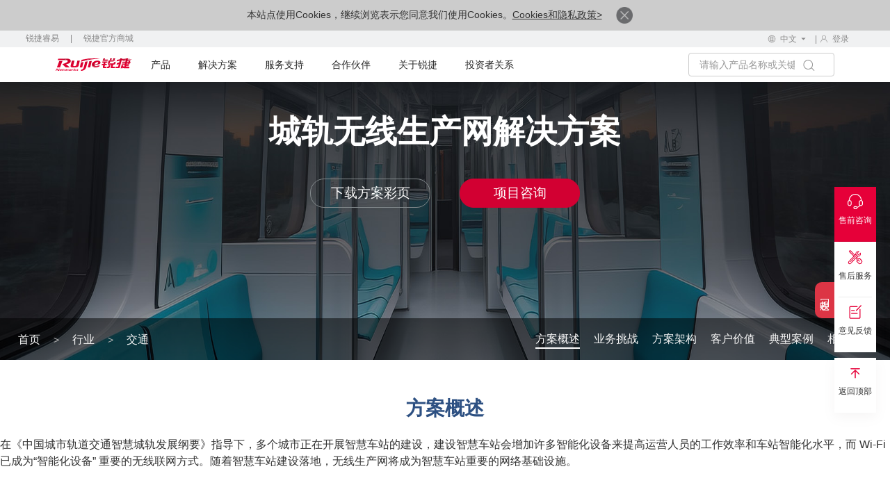

--- FILE ---
content_type: text/html
request_url: https://www.ruijie.com.cn/fa/jt-gdjt/91955/
body_size: 13825
content:
<!DOCTYPE html>
<html xmlns="http://www.w3.org/1999/xhtml">
<head>
    <meta charset="utf-8" />
<meta http-equiv="X-UA-Compatible" content="IE=edge" />
<meta http-equiv="Content-Type" content="text/html; charset=gb2312" />
<meta name="viewport" content="width=device-width, initial-scale=1,user-scalable=no" />
<meta property="wb:webmaster" content="209aa6880b9c0855" />
<meta name="robots" content="all" />
<link rel="shortcut icon" href="https://www-file.ruijie.com.cn/chineseResources/UIA/images/favicon.ico" type="image/x-icon" />
<link rel="canonical" href="https://www.ruijie.com.cn/fa/jt-gdjt/91955" />
    <meta name="description" content="在《中国城市轨道交通智慧城轨发展纲要》指导下，多个城市正在开展智慧车站的建设，建设智慧车站会增加许多智能化设备来提高运营人员的工作效率和车站智能化水平，而 Wi-Fi 已成为“智能化设备” 重要的无线联网方式。随着智慧车站建设落地，无线生产网将成为智慧车站重要的网络基础设施。 " />
    <meta name="keywords" content="城轨无线生产网解决方案" />
    <title>城轨无线生产网解决方案</title>
</head>
<body>
    <script src="https://www-file.ruijie.com.cn/chineseResources/UIA/news/header/RJ-js/goole-manage.js"></script>
<noscript><iframe src="https://www.googletagmanager.com/ns.html?id=GTM-TTHVCP52" height="0" width="0"
        style="display:none;visibility:hidden"></iframe></noscript>
<script>
    var apiDomain = 'https://www.ruijie.com.cn';
</script>
<script
    src="//sdk.linkflowtech.com/linkflow.min.js?token=MTAwMDA3NC03NmVjY2Y3MS0yZTk0LTQzZDgtOTRhYy03ODZmZTE0Y2EzNTY=&server_url=https://cdp.linkflowtech.com"
    type="text/javascript"></script>
<link href="https://www-file.ruijie.com.cn/chineseResources/UIA/news/fonts/iconfont/iconfont.css"
    type="text/css" rel="stylesheet" />
<link href="https://www-file.ruijie.com.cn/chineseResources/UIA/news/css/jquery.mCustomScrollbar.min.css"
    type="text/css" rel="stylesheet" />
<link href="https://www-file.ruijie.com.cn/chineseResources/UIA/news/css/main-v1.3.css?20241121"
    type="text/css" rel="stylesheet" />
<link href="https://www-file.ruijie.com.cn/chineseResources/UIA/v2.0/styles/main.css?20181228"
    type="text/css" rel="stylesheet" />
<link href="https://www-file.ruijie.com.cn/chineseResources/UIA/news/css/media-v1.1.css?20241121" type="text/css"
    rel="stylesheet" />
<link rel="stylesheet" href="https://www-file.ruijie.com.cn/chineseResources/UIA/news/css/head-v1.2.css?20250407" />
<link rel="stylesheet"
    href="https://www-file.ruijie.com.cn/chineseResources/UIA/news/header/RJ-css/index-v1.7.css?2025101614">
<link rel="stylesheet"
    href="https://www-file.ruijie.com.cn/chineseResources/UIA/news/header/RJ-img/nav-icon/iconfont.css">
<link type="text/css" rel="stylesheet"
    href="https://www-file.ruijie.com.cn/chineseResources/UIA/news/css/foot-v1.2.css" />
<link type="text/css" rel="stylesheet"
    href="https://www-file.ruijie.com.cn/chineseResources/UIA/v2.0/styles/typeahead.css" media="screen" />
<link type="text/css" rel="stylesheet"
    href="https://www-file.ruijie.com.cn/chineseResources/UIA/v2.0/styles/util.css?20251203" media="screen" />
<link type="text/css" rel="stylesheet"
    href="https://www-file.ruijie.com.cn/chineseResources/UIA/v2.0/styles/content.css" media="screen" />
<link type="text/css" rel="stylesheet"
    href="https://www-file.ruijie.com.cn/chineseResources/UIA/v2.0/Plugins/layui/css/layui.css" media="screen" />
<link type="text/css" rel="stylesheet"
    href="https://www-file.ruijie.com.cn/chineseResources/UIA/v3.0/common/styles/header.css?20200514" />
<link type="text/css" rel="stylesheet"
    href="https://www-file.ruijie.com.cn/chineseResources/UIA/v3.0/common/styles/master.css?2019050901" />
<link rel="stylesheet"
    href="https://www-file.ruijie.com.cn/chineseResources/UIA/styles_r/layout-right.css" />
<link rel="stylesheet" href="https://www-file.ruijie.com.cn/chineseResources/UIA/news/css/future-v1.0.css" />
<link rel="stylesheet" href="https://www-file.ruijie.com.cn/chineseResources/UIA/v5.0/header/css/mobel-search.css
?1409" />
<script src="https://www-file.ruijie.com.cn/chineseResources/UIA/v2.0/scripts/jquery-3.6.1.min.js"
    type="text/javascript"></script>
<script src="https://www-file.ruijie.com.cn/chineseResources/UIA/v2.0/scripts/jquery-migrate-1.4.1.min.js"
    type="text/javascript"></script>
<script
    src="https://www-file.ruijie.com.cn/chineseResources/UIA/v2.0/scripts/jquery.cookie-1.4.1.min.js"
    type="text/javascript"></script>
<script src="https://www-file.ruijie.com.cn/chineseResources/UIA/v2.0/scripts/jquery.SuperSlide.2.1.1.js"
    type="text/javascript"></script>
<script src="https://www-file.ruijie.com.cn/chineseResources/UIA/v2.0/scripts/jquery.placeholder.js"
    type="text/javascript"></script>
<script src="https://www-file.ruijie.com.cn/chineseResources/UIA/v2.0/scripts/jquery.typeahead.js"
    type="text/javascript"></script>
    <script src="https://www-file.ruijie.com.cn/chineseResources/UIA/v2.0/scripts/util-v1.0.js" type="text/javascript"></script>
<script src="https://www-file.ruijie.com.cn/chineseResources/UIA/v2.0/scripts/slimscroll.js"
    type="text/javascript"></script>
<script src="https://www-file.ruijie.com.cn/chineseResources/UIA/v2.0/Plugins/layer/layer.js"
    type="text/javascript"></script>
<script src="https://www-file.ruijie.com.cn/chineseResources/UIA/v2.0/scripts/idangerous.swiper.min.js"
    type="text/javascript"></script>
<link type="text/css" rel="stylesheet"
    href="https://www-file.ruijie.com.cn/chineseResources/UIA/v2.0/styles/idangerous.swiper.css"
    media="screen">
<!--[if lt IE 9]>
<link rel="stylesheet"
      href="https://www-file.ruijie.com.cn/chineseResources/UIA/v3.0/common/styles/header-ie8.css?20190509"/>
<script src="https://www-file.ruijie.com.cn/chineseResources/UIA/Scripts_R/respond.min.js"
        type="text/javascript"></script>
<script src="httpss://www-file.ruijie.com.cn/chineseResources/UIA/Scripts_R/html5shiv.min.js"
        type="text/javascript"></script>
<![endif]-->
<script src="https://www-file.ruijie.com.cn/chineseResources/UIA/v2.0/scripts/jquery.common.js?20190426"
    type="text/javascript"></script>
<script src="https://www-file.ruijie.com.cn/chineseResources/UIA/v3.0/common/scripts/master.js?2019050901">
</script>
<script src="https://www-file.ruijie.com.cn/chineseResources/UIA/v5.0/header/js/ie-browsers.js?1"
    type="text/javascript"></script>
<script src="https://www-file.ruijie.com.cn/chineseResources/UIA/v5.0/header/js/Browsers.js"
    type="text/javascript"></script>
<header class="ys_header">
    <div class="ys_hd_pc">
        <div class="cookie-banner" style="display:none;">
            <p>
                本站点使用Cookies，继续浏览表示您同意我们使用Cookies。<a target="_blank" href="/privacy/">Cookies和隐私政策></a>
                <a href="javascript:void(0)" class="accept-btn">
                    <img alt="" style="width:24px;"
                        src="https://www-file.ruijie.com.cn/chineseResources/UIA/news/images/icon-close.png">
                </a>
            </p>
        </div>
        <link href="https://www-file.ruijie.com.cn/chineseResources/UIA/news/header/RJ-css/yzm-ad.css?20251208"
            rel="stylesheet">
        <div class="ad-box ad-box-yzm" id="adv-1">
            <b>告别运维内耗 全域协同提效 丨 锐捷网络运维保障经验分享会</b>
            <div class="n-spr-line"></div>
            <div><img src="https://www-file.ruijie.com.cn/chineseResources/UIA/news/header/RJ-img/date.svg"
                    class="n-ad-time"><span id="date-adv"></span></div>
            <a href="https://www.ruijie.com.cn/gy/events/180/zb/?utm_source=cphf" target="_blank">
                <div class="n-ad-btn">预约直播</div>
            </a>
            <div class="n-ad-close"></div>
            <div id="hideStartTime-adv" style="display: none;">2025-12-11 16:00:00</div>
            <div id="hideEndTime-adv" style="display: none;">2025-12-11 17:00:00</div>
            <div id="hideUrls-adv" style="display: none;">/cp/jh-,/cp/fw-</div>
        </div>
        <div class="ad-box ad-box-yzm ad-box-wx" id="adv-2">
            <b>无感准入 人物统管 丨 RG-SAM+5.X 新一代高校AI认证平台发布</b>
            <div class="n-spr-line"></div>
            <div><img src="https://www-file.ruijie.com.cn/chineseResources/UIA/news/header/RJ-img/date.svg"
                    class="n-ad-time"><span id="date-adv"></span></div>
            <a href="https://www.ruijie.com.cn/gy/events/171/zb/?utm_source=cphf" target="_blank">
                <div class="n-ad-btn">预约直播</div>
            </a>
            <div class="n-ad-close"></div>
            <div id="hideStartTime-adv" style="display: none;">2025-12-11 16:00:00</div>
                <div id="hideEndTime-adv" style="display: none;">2025-12-11 17:00:00</div>
                <div id="hideUrls-adv-wx" style="display: none;">/cp/yyxt-,/cp/wx-</div>
        </div>
        <script
            src="https://www-file.ruijie.com.cn/chineseResources/UIA/news/header/RJ-js/yzm-ad.js?2025081401"></script>
        <!-- pc子导航 -->
        <div class="child_nav">
            <div class="child_nav_left">
                
            </div>
            <div class="child_nav_right">
                <div class="l_hdlang fl">
                    <div class="l_hdlangtp clearfix">
                        <div class="l_hdlangic fl">
                            <img src="https://www-file.ruijie.com.cn/chineseResources/UIA/news/header/RJ-img/language1.svg?2"
                                alt="" />
                        </div>
                        <div class="l_hdlangp fl">
                            <p>中文</p>
                            <img src="https://www-file.ruijie.com.cn/chineseResources/UIA/news/images/xiala.svg"
                                alt="" />
                        </div>
                    </div>
                    <div class="l_hdlangbt">
                        
                    </div>
                </div>
                <div class="l_hdlogin fl">
                    <!-- 登录前结构 -->
                    <div class="l_login_before">
                        <a target="_blank" href="https://www.ruijie.com.cn/user/login/" rel="nofollow">
                            <img src="https://www-file.ruijie.com.cn/chineseResources/UIA/news/header/RJ-img/user.svg?2"
                                alt="">
                            <p>登录</p>
                        </a>
                    </div>
                    <!-- 登录后结构 -->
                    <div class="l_login_after">
                        <div class="l_logintp">
                            <img src="https://www-file.ruijie.com.cn/chineseResources/UIA/news/header/RJ-img/user.svg?2"
                                alt="">
                        </div>
                        <div class="l_loginbt">
                            <ul>
                                <li>
                                    <p class="login_username_phone"></p>
                                </li>
                                <li>
                                    <a target="_blank" href="https://www.ruijie.com.cn/user/center/">个人中心</a>
                                </li>
                                <li>
                                    <a href="javascript:void(0)" class="signout">退出登录</a>
                                </li>
                            </ul>
                        </div>
                    </div>
                </div>
            </div>
        </div>
        <div class="l_headnr">
            <div class="l_headnrs clearfix">
                <div class="l_headle fl" style="z-index:999;position:relative;">
                    <a target="_blank" href="https://www.ruijie.com.cn/"><img
                            src="https://www-file.ruijie.com.cn/chineseResources/UIA/news/images/logo.svg"
                            alt="" /></a>
                </div>
                <div class="new-nav">
                    <!-- 产品 -->
                    <div class="n-nav-main">
                        <a target="_blank" class="n-nav-title n-nav-head" href="https://www.ruijie.com.cn/cp/">产品</a>
                        <div class="n-nav-down">
                            <div class="n-nav-pullDown" id="ProductData">
                                <div class="n-productLine sideNav">
                                    <div class="return-btn">&lt; 返回主菜单</div>
                                    <a target="_blank" href="https://www.ruijie.com.cn/cp/" class="n-productLine-head">
                                        <span>产品中心</span>
                                    </a>
                                    <div class="n-nav-name">产品</div>
                                    <div class="n-productLine-main sideNav-main">
                                        
                                    </div>
                                </div>
                                <div class="n-nav-shares">
                                </div>
                            </div>
                        </div>
                    </div>

                            <!-- 新解决方案 -->
                            <div class="n-nav-main" id="new-solution">
                                <a target="_blank" class="n-nav-title n-nav-head" href="https://www.ruijie.com.cn/fa/">解决方案</a>
                                <div class="n-nav-down">
                                    <div class="n-nav-pullDown" id="SolutionData">
                                        <div class="sideNav n-businessLine">
                                            <div class="return-btn">&lt; 返回主菜单</div>
                                            <a target="_blank" href="https://www.ruijie.com.cn/fa/" class="n-productLine-head">
                                                <span>解决方案中心</span>
                                            </a>

                                            <div class="n-nav-name">行业</div>
                                            <div class="sideNav-main n-businessLine-main" style="min-height: 400px;">
                                                
                                            </div>
                                        </div>
                                        <div class="n-nav-shares">
                                        </div>
                                    </div>
                                </div>

                            </div>

                    <!-- 服务支持 -->
                    <div class="n-nav-main">
                        <a target="_blank" class="n-nav-title n-nav-head" href="https://www.ruijie.com.cn/fw/">服务支持</a>
                        <div class="n-nav-down">
                            <div class="n-nav-pullDown">
                                <div class="common-lists" id="ServiceData">
                                    
                                </div>
                            </div>
                        </div>

                    </div>

                    <!-- 合作伙伴 -->
                    <div class="n-nav-main">
                        <a target="_blank" class="n-nav-title n-nav-head"
                            href="https://partners.ruijie.com.cn/partnerportal/">合作伙伴</a>
                        <div class="n-nav-down">
                            <div class="n-nav-pullDown">
                                <div class="common-lists" id="PartnerData">
                                    
                                </div>
                            </div>
                        </div>
                    </div>

                    <!-- 关于锐捷 -->
                    <div class="n-nav-main">
                        <a target="_blank" class="n-nav-title n-nav-head" href="https://www.ruijie.com.cn/gy/">关于锐捷</a>
                        <div class="n-nav-down">
                            <div class="n-nav-pullDown">
                                <div class="common-lists" id="AboutData">
                                    
                                </div>
                            </div>
                        </div>
                    </div>

                    <!-- 投资者关系 -->
                    <div class="n-nav-main">
                        <a target="_blank" class="n-nav-head" href="https://www.ruijie.com.cn/ir/">投资者关系</a>
                    </div>

                    <div class="rj-btns">
                    </div>

                    <div class="n-language-area">
                        <div class="n-language-return">返回主菜单</div>
                        <div class="n-language-head">选择区域/语言</div>
                        <div class="n-language-main">
                            
                        </div>
                    </div>
                    <div class="hover-line"></div>
                </div>
                <div class="l_headri fr">
                    <div class="l_headsh fl">
                        <div class="l_headsctp clearfix">
                            <div class="l_hdsechin fl">
                                <input type="text" name="keywordName" placeholder="请输入产品名称或关键词！" maxlength="64">
                            </div>
                            <div class="l_hdsechic fl handleCommonSearch">
                                <img src="https://www-file.ruijie.com.cn/chineseResources/UIA/news/images/sy_icon1.svg"
                                    alt="">
                            </div>
                        </div>
                        <div class="l_headscbt" id="searchDataList">
                            <!--联想词显示内容-->
                            <ul class="l_hdsechul">
                                <div class="n-association-result">

                                </div>
                                <div class="n-search-classify">

                                </div>

                            </ul>
                        </div>
                    </div>

                </div>
            </div>
        </div>
    </div>
    <div class="ys_hd_ph">
        <!-- 导航start -->
        <nav class="ys_ph_navbar ys_ph_navbar4">
            <!-- 导航条 -->
            <div class="ys_phnav_header">
                <!-- 菜单按钮 -->
                <div class="ys_phnav_menubox">
                    <div class="ys_phnav_menubtn"><span></span></div>
                </div>
                <!-- logo -->
                <div class="ys_phnav_logo">
                    <a target="_blank" href="https://www.ruijie.com.cn/"><img
                            src="https://www-file.ruijie.com.cn/chineseResources/UIA/news/images/logo.svg" alt="" /></a>
                </div>
                <!-- 搜索 -->
                <div class="ys_phnav_search" style="margin-left: 230px;">
                    <!-- 搜索按钮 --><em class="iconfont icon-search ys_phnavss_btn_search"></em>
                    <!-- 搜索弹窗 -->
                    <div class="n-search">
                        <div class="n-search-area">
                            <div class="n-search-text">
                                <input type="text" placeholder="请输入关键字" id="search-input-main" name="mainphKeyword"
                                    class="common-search" autocomplete="off">
                                <button class="n-clear-btn" id="clear-button"><img
                                        src="https://www-file.ruijie.com.cn/chineseResources/UIA/v5.0/search/image/clear.svg"
                                        alt=""></button>
                            </div>
                            <span class="rj-search-main"><img
                                    src="https://www-file.ruijie.com.cn/chineseResources/UIA/v5.0/search/image/input-search.svg"
                                    alt=""></span>
                        </div>
                        <div class="n-association-result">

                        </div>
                        <div class="n-search-classify" style="margin-bottom:100px;">

                        </div>

                    </div>
                </div>
                <div class="ys_ph_close">
                    <a target="_blank" href="https://www.ruijie.com.cn/cp/mobile/"><img
                            src="https://www-file.ruijie.com.cn/chineseResources/UIA/v5.0/mobile/images/box.svg" alt=""
                            style="width: 37px;margin-top: -3px;margin-left: 10px;"></a>
                    <div class="ys_modal_close" style="width: 20px;margin-top: 8px;margin-left: 10px;display:none;"><em
                            class="iconfont icon-close"></em></div>
                </div>
            </div>
            <!-- 下拉菜单 -->

        </nav>
        <!--移动端遮罩引导层-->
        <!-- <div class="n-phnav-mask">
                <div class="n-survey">
                    <div class="n-mask-btn"><img src="https://www-file.ruijie.com.cn/chineseResources/UIA/news/imgs/close-btn.svg" alt=""></div>
                    <div class="n-survey-text">
                        <h2>2025锐捷官网<br>
                            用户体验调研</h2>
                        <a  target="_blank" class="survey-btn" href="https://ruijie.feishu.cn/share/base/form/shrcn7otAEq9yt2wQ1QY5rzvyfb">马上参与</a>
                    </div>
                    <img src="https://www-file.ruijie.com.cn/chineseResources/UIA/news/imgs/survey-bg.webp" alt="">
                </div>
            </div> -->
        <!-- 导航end -->
    </div>
</header>
<div class="navMask"></div>
<script src="https://www-file.ruijie.com.cn/chineseResources/UIA/news/header/RJ-js/header-load.js?20251205"></script>
<script src="https://www-file.ruijie.com.cn/chineseResources/UIA/news/js/wow.min.js"></script>
<script src="https://www-file.ruijie.com.cn/chineseResources/UIA/news/js/base-v3.0.min.js"></script>
<script src="https://www-file.ruijie.com.cn/chineseResources/UIA/news/js/jquery.mousewheel.min.js"></script>
<script
    src="https://www-file.ruijie.com.cn/chineseResources/UIA/news/js/jquery.mCustomScrollbar.concat.min.js"></script>
<script
    src="https://www-file.ruijie.com.cn/chineseResources/UIA/v5.0/header/js/mobel-search.js?1409"></script>
<script src='https://app.beschannels.com/js-sdk/collect-0.0.5.min.js'></script>
<script src="https://www-file.ruijie.com.cn/chineseResources/UIA/news/header/RJ-js/index-v2.7.js?20251204"></script>
<script src='https://sentinel.ruijie.com.cn/js-sdk-loader/6086c085353de72853cea3c28ffe0b52'
    crossorigin="anonymous"></script>
<script src="https://www-file.ruijie.com.cn/chineseResources/UIA/v2.0/scripts/user-v1.2.js?20250815"
    type="text/javascript"></script>
<script src="https://www-file.ruijie.com.cn/chineseResources/UIA/news/js/LinkFlowEvent-v1.1.js?20241225"></script>                                                                                 
    <div>
        <link href="https://www-file.ruijie.com.cn/chineseResources/UIA/v3.0/common/styles/bootstrap.min.css" rel="stylesheet" />
        <link href="https://www-file.ruijie.com.cn/chineseResources/UIA/v3.0/common/styles/common-blocks.css" rel="stylesheet" />
        <!--[if lt IE 9]>
        <link rel="stylesheet" href="css/common-blocks-ie8.css" />
        <![endif]-->
        <link href="https://www-file.ruijie.com.cn/chineseResources/UIA/v3.0/solution/styles/solution-detail.css?20190927" rel="stylesheet" />
        <link href="https://www-file.ruijie.com.cn/chineseResources/UIA/v3.0/common/styles/video-js.min.css" rel="stylesheet" />
        <link href="https://www-file.ruijie.com.cn/chineseResources/UIA/v3.0/common/styles/form.css" rel="stylesheet" />
        <!--[if lt IE 9]>
        <link rel="stylesheet" href="css/pages/solution/solution-detail-ie8.css" />
        <![endif]-->

        <script type="text/javascript" src="https://www-file.ruijie.com.cn/chineseResources/UIA/scripts_r/jquery.unobtrusive-ajax.min.js"></script>
        <script type="text/javascript" src="https://www-file.ruijie.com.cn/chineseResources/UIA/scripts_r/jquery.validate.min.js"></script>
        <script type="text/javascript" src="https://www-file.ruijie.com.cn/chineseResources/UIA/scripts_r/jquery.validate.unobtrusive.min.js"></script>
        <script type="text/javascript" src="https://www-file.ruijie.com.cn/chineseResources/UIA/v2.0/website/solution/scripts/form.js"></script>
        <script src="https://www-file.ruijie.com.cn/chineseResources/UIA/v3.0/common/scripts/bootstrap.min.js"></script>
        <script src="https://www-file.ruijie.com.cn/chineseResources/UIA/v3.0/common/scripts/video.min.js"></script>
        <script src="https://www-file.ruijie.com.cn/chineseResources/UIA/v3.0/solution/scripts/solution-detail-v1.2.js?2024121901"></script>

        <div class="solution-detail">
            
                
                    
                        <div class="sol-banner solution-detail">
<div class="sol-pic"><img alt="城轨无线生产网解决方案" class="pc-pic" src="https://www-file.ruijie.com.cn/other/2023/08/23/578ae9757a7b4b6e92b173c1a1b44f5d.jpg" width="1920" height="400" /> <img alt="城轨无线生产网解决方案" class="mobile-pic" src="https://www-file.ruijie.com.cn/other/2023/08/23/d17093149dcf4b7f864c1567f5b1489f.jpg" width="640" height="400" /></div>
<div class="banner-content">
<div class="banner-title"><span style="color: #ffffff;">城轨无线生产网解决方案</span></div>
<p></p>
<p></p>
<div class="banner-buttons"><a class="round-button" href="https://yx.ruijie.com.cn/yx/kw/jt/preview/19344" target="_blank" rel="noopener"><span style="color: #ffffff;">下载方案彩页</span></a> <a class="round-button red-back" data-toggle="modal" onclick="openProject()">项目咨询</a></div>
</div>
</div>
                    
                    
                    
                    
                    
                    
                
            
            <div id="ws-top-navID" class="solution-content">
                
                <div class="sol-breadnav sol-breadnav-nav ws-emerging-head">
                    <div class="breadnav-style clearfix">
                        <div class="left-nav linkFlowNav">
                            <a href="/" target="_blank">首页</a>
                            <span>&gt;</span>
                            <a class="" href="/fa/" target="_blank">行业</a>
                            <span>&gt;</span>
                            <a href="/fa/jt/">交通</a>
                            <div id="SolutionDetail" data-id="91955" data-name="城轨无线生产网解决方案" data-uniid="320b2d7a-eceb-45da-976f-e57dabb01343"
                            data-path="首页>行业>交通"></div>
                        </div>
                        <div class="right-nav clearfix">
                            
                                
                                
                                    <div class="nav-item">
                                        <a class="on" href="#solutonAttributes1">方案概述</a>
                                    </div>
                                
                                
                                    <div class="nav-item">
                                        <a  href="#solutonAttributes2">业务挑战</a>
                                    </div>
                                
                                
                                    <div class="nav-item">
                                        <a  href="#solutonAttributes3">方案架构</a>
                                    </div>
                                
                                
                                    <div class="nav-item">
                                        <a  href="#solutonAttributes4">客户价值</a>
                                    </div>
                                
                                
                                    <div class="nav-item">
                                        <a  href="#solutonAttributes5">典型案例</a>
                                    </div>
                                
                            
                            <div class="nav-item">
                                <a href="#rel-content">相关内容</a>
                            </div>
                        </div>
                    </div>
                </div>
                
                    
                    
                    <div id="solutonAttributes1">
                        <div class="content-block no-after block-section" id="solution-background">
<div class="section-title title-left overview-padding" style="margin-top: 30px; text-align: center;">方案概述</div>
<div class="content-detail">
<p style="text-align: left;">在《中国城市轨道交通智慧城轨发展纲要》指导下，多个城市正在开展智慧车站的建设，建设智慧车站会增加许多智能化设备来提高运营人员的工作效率和车站智能化水平，而 Wi-Fi 已成为&ldquo;智能化设备&rdquo; 重要的无线联网方式。随着智慧车站建设落地，无线生产网将成为智慧车站重要的网络基础设施。</p>
</div>
</div>
                    </div>
                    
                    
                    <div id="solutonAttributes2">
                        <link href="https://image.ruijie.com.cn/UIA/v3.0/solution/styles/solution-detail-challenge.css" rel="stylesheet" />
<script src="https://image.ruijie.com.cn/UIA/v3.0/solution/scripts/solution-detail-challenge.js"></script>
<div class="solution-detail solution-content feature-block challenge block-section challenge4" id="difficulties-challenges">
<div class="section-title">困难与挑战</div>
<div class="feature-item-container clearfix">
<div class="feature-item">
<div class="item-note" style="text-align: center;">
<div class="note-title" style="text-align: center;">终端高速稳定接入难</div>
<false>连接设备类型和数量较多，如何保障无线高速稳定接入</false><false><br /></false></div>
</div>
<div class="feature-item">
<div class="item-note " style="text-align: center;">
<div class="note-title" style="text-align: center;">无线网络可靠性差</div>
<false>如何保证无线网络可靠性，保障生产业务不中断</false></div>
</div>
<div class="feature-item">
<div class="item-note " style="text-align: center;">
<div class="note-title" style="text-align: center;">安全体验保障难</div>
<false>如何实现业务隔离和网络安全，保障生产业务安全运行的同时获得好的体验<br /></false></div>
</div>
<div class="feature-item">
<div class="item-note" style="text-align: center;">
<div class="note-title" style="text-align: center;">无线运维优化压力大</div>
<false>地铁车站内无线环境复杂，海量的设备无线联网，无线网络规划和优化工作压力大<br /></false></div>
</div>
</div>
<div class="section-button"><a class="btn-lg round-button circle pre-sales-pop-ups-btn">在线咨询</a>
<p>&nbsp;</p>
</div>
</div>
<style>@media screen and (min-width: 769px) {   .feature-block.challenge4 .feature-item {      width: 25%;      float:left;    }}
</style>
                    </div>
                    
                    
                    <div id="solutonAttributes3">
                        <div class="content-block block-section solution-detail" id="solution-overview">
<div class="section-title title-left" style="text-align: center;">方案架构</div>
<div class="content-detail">
<p style="text-align: center;"><img src="https://www-file.ruijie.com.cn/other/2023/08/14/7a800280b239439cb2e56ca39aef9a72.png" alt="城轨无线生产网解决方案架构" style="width: 100%;" /></p>
<p>&nbsp;</p>
</div>
</div>
                    </div>
                    
                    
                    <div id="solutonAttributes4">
                        <link href="https://image.ruijie.com.cn/UIA/v3.0/solution/styles/solution-detail-value.css" rel="stylesheet" />
<script src="https://image.ruijie.com.cn/UIA/v3.0/solution/scripts/solution-detail-value.js"></script>
<div class="value-block block-section solution-detail" id="value-point">
<div class="section-title">方案价值</div>
<div class="value-item-container values-content pc">
<div class="values-style clearfix">
<div class="mb-view pc-view">
<div class="value-item"><img alt="全光广覆盖" class="item-img" src="https://www-file.ruijie.com.cn/other/2023/08/14/f9bfc1b3b2744213ab8bd834d00dcada.png" width="285" height="212" />
<div class="item-note">
<div>
<div class="note-title">全光广覆盖</div>
<div class="note-title">稳定速率高</div>
<div class="note-subtitle">&nbsp;</div>
<ul>
<li>采用新型光电混合缆实现光通信远距离、高带宽部署，同时有效解决AP 供电的需求，Wi-Fi6 设备性能得到充分释放，多端口的有线无线一体化覆盖保障智能化终端高速稳定接入<br />&nbsp;</li>
</ul>
</div>
<div class="item-button">&nbsp;</div>
</div>
</div>
</div>
<div class="mb-view pc-view">
<div class="value-item"><img alt="业务不中断" class="item-img" src="https://www-file.ruijie.com.cn/other/2023/08/14/1f32c891f8e14e1eba53fa0772e6ce6d.png" width="285" height="212" />
<div class="item-note">
<div class="note-title">冗余高可靠</div>
<div class="note-title">业务不中断</div>
<div class="note-subtitle">&nbsp;</div>
<ul>
<li>锐捷独特的边缘智能感知技术，当AP 发现AC 出现故障宕机后，可以切换为智能模式继续进行数据的转发，不影响用户的使用，保证无线网络不中断，从而保障生产业务稳定运行<br />&nbsp;</li>
</ul>
</div>
</div>
</div>
<div class="mb-view pc-view">
<div class="value-item"><img alt="安全体验优" class="item-img" src="https://www-file.ruijie.com.cn/other/2023/08/14/0fdd4e11d3fa48ce920df7ee7a503347.png" width="285" height="212" />
<div class="item-note">
<div>
<div class="note-title">隔离可防御</div>
<div class="note-title">安全体验优</div>
<div class="note-subtitle">&nbsp;</div>
<ul>
<li>不同专业系统独立VLAN，全网业务隔离。AP的AI射频实时数据采集，与WIS协同预知安全风险和主动防御，同时识别终端及业务情况，提升高并发多业务下的终端带宽体验</li>
</ul>
</div>
<div class="item-button">&nbsp;</div>
</div>
</div>
</div>
<div class="mb-view pc-view">
<div class="value-item"><img alt="可视易运维" class="item-img" src="https://www-file.ruijie.com.cn/other/2023/08/14/47e1c37b14a94062b1dc398d2f326dde.png" width="285" height="212" />
<div class="item-note">
<div class="note-title">可视易运维</div>
<div class="note-title">用户投诉少</div>
<div class="note-subtitle">&nbsp;</div>
<ul>
<li>基于WIS 智能运维工具可保障无线运维体验，实现智能网优和专家级故障解决，减少用户投诉，降低运维成本，为全面获取精准基础数据提供坚实的基础</li>
</ul>
</div>
</div>
</div>
</div>
<div class="swiper-pagination">&nbsp;</div>
</div>
</div>
                    </div>
                    
                    
                    <div id="solutonAttributes5">
                        <div class="content-block block-section solution-detail" id="solution-overview">
<div class="section-title title-left" style="text-align: center; padding-left: 40px;">典型案例</div>
<div class="content-detail">
<p style="text-align: center;"><img src="https://www-file.ruijie.com.cn/other/2023/08/14/b521025e4e254cf1b274790450d47104.png" width="420" alt="城轨无线生产网解决方案典型案例" height="80" /></p>
<p style="text-align: center;"><span style="text-decoration: underline; color: #236fa1;"><a href="https://www.ruijie.com.cn/al/jt-gdjt/92221/" style="color: #236fa1; text-decoration: underline;">&nbsp;上海地铁</a></span></p>
<p>&nbsp;</p>
</div>
</div>
                    </div>
                    
                
                <div id="rel-content"></div>
                <!--相关产品-->
                <div class="feature-block ws-product block-section" id="related-content" style="display:none">
                    <div class="section-title">相关产品</div>
                    <div class="feature-item-container swiper-container pc">
                        <div class="swiper-wrapper">

                        </div>
                        <!--Prev and Next-->
                        <div class="swiper-button-prev"></div>
                        <div class="swiper-button-next"></div>
                    </div>

                </div>
                <!--成功案例-->
                <div class="feature-block case block-section" id="RelCase" style="display:none">
                    <div class="section-title">成功案例</div>
                    <div class="feature-item-container clearfix ">

                    </div>
                </div>

                <div class="block-section switch-video" id="RelVideo" style="display:none">
                    <div class="section-title">城轨无线生产网解决方案相关视频</div>
                    <div class="section-content">
                        <div class="common-swiper feature-block case video">
                            <div class="swiper-container">
                                <div class="swiper-wrapper">

                                </div>
                            </div>
                            <!-- Add Pagination -->
                            <div class="swiper-pagination"></div>
                        </div>
                    </div>
                </div>
                <!--相关材料-->
                <div class="files-block block-section" id="RelFile" style="display:none">
                    <div class="section-title">城轨无线生产网解决方案相关资料</div>
                    <div class="files-item-container">

                    </div>
                </div>
                <!--项目咨询，合作伙伴-->
                <div class="action-block">
                    <div class="action-item-container clearfix">
                        <div class="action-item open-solution">
                            <a href="https://www.ruijie.com.cn/sales/apply/1887394147509522433/" target="_blank" rel="nofollow">
                                <div class="item-title">
                                    <img class="item-image-m" src="https://www-file.ruijie.com.cn/chineseResources/UIA/v3.0/solution/images/solution-detail/ask.png" />项目咨询
                                </div>
                                <div class="item-subtitle">如果您想了解更多信息，点击按钮填写您的信息，稍后会有工程师与您联系。</div>
                                <img class="item-image" src="https://www-file.ruijie.com.cn/chineseResources/UIA/v3.0/solution/images/solution-detail/ask.png" />
                            </a>
                        </div>
                        <div class="action-item">
                            <a href="//partners.ruijie.com.cn/partnerportal/" target="_blank" rel="nofollow">
                                <div class="item-title">
                                    <img class="item-image-m" src="https://www-file.ruijie.com.cn/chineseResources/UIA/v3.0/solution/images/solution-detail/ask.png" />合作伙伴
                                </div>
                                <div class="item-subtitle">如您已是合作伙伴可以登陆营销资料平台获取更多资料，如您还不是合作伙伴，可申请成为合作伙伴。</div>
                                <img class="item-image" src="https://www-file.ruijie.com.cn/chineseResources/UIA/v3.0/solution/images/solution-detail/partener.png" />
                            </a>
                        </div>
                    </div>
                </div>
            </div>

            <div class="modal-video-block modal fade" id="demoVideoBlock" tabindex="-1" role="dialog"
                 aria-labelledby="demoModalLabel" aria-hidden="true">
                <div class="modal-dialog">
                    <div class="modal-content">
                        <h4 class="modal-title" id="myModalLabel">政务云</h4>
                        <div class="video-close">
                            <img src="https://www-file.ruijie.com.cn/chineseResources/UIA/v3.0/common/images/video-close.png">
                        </div>
                        <div class="modal-body">
                            <video id="demoVideo" class="video-js" controls preload="none" width="640" height="264"
                                   poster="" data-setup="{}">
                                <source id="modal-source" src="http://vjs.zencdn.net/v/oceans.mp4" type="video/mp4">
                                <p class="vjs-no-js">
                                    To view this video please enable JavaScript, and consider upgrading to
                                    a
                                    web browser that <a href="https://videojs.com/html5-video-support/"
                                                        target="_blank">
                                        supports
                                        HTML5 video
                                    </a>
                                </p>
                            </video>
                        </div>
                    </div>
                </div>
            </div>
        </div>
    </div>

    <footer class="ys_footer">
  <div class="l_footer">
    <div class="l_footnr ys_cont1440">
      <div class="l_footnrs">
        <div class="l_ftnrtp">
          <ul class="l_ftnrtpul">
            <li class="l_ftnrtpli">
              <a href="tel:4006-208-818" rel="nofollow">
                <div class="l_ftnric">
                  <div class="ys_imgbox_cover">
                    <img src="https://www-file.ruijie.com.cn/chineseResources/UIA/news/images/l_pics1.png" alt="" />
                    <img src="https://www-file.ruijie.com.cn/chineseResources/UIA/news/images/sy_icon26.svg" alt="" />
                  </div>
                </div>
                <div class="l_ftphone">
                  <p>售前咨询热线：<span>4006-208-818</span></p>
                </div>
              </a>
            </li>
            <li class="l_ftnrtpli">
              <a href="tel:4008-111-000" rel="nofollow">
                <div class="l_ftnric">
                  <div class="ys_imgbox_cover">
                    <img src="https://www-file.ruijie.com.cn/chineseResources/UIA/news/images/l_pics1.png" alt="" />
                    <img src="https://www-file.ruijie.com.cn/chineseResources/UIA/news/images/sy_icon27.svg" alt="" />
                  </div>
                </div>
                <div class="l_ftphone">
                  <p>售后咨询热线：<span>4008-111-000</span></p>
                </div>
              </a>
            </li>
            <li class="l_ftnrtpli">
              <a href="tel:4001-000-078" rel="nofollow">
                <div class="l_ftnric">
                  <div class="ys_imgbox_cover">
                    <img src="https://www-file.ruijie.com.cn/chineseResources/UIA/news/images/l_pics1.png" alt="" />
                    <img src="https://www-file.ruijie.com.cn/chineseResources/UIA/news/images/sy_icon28.svg" alt="" />
                  </div>
                </div>
                <div class="l_ftphone">
                  <p>睿易产品咨询热线：<span>4001-000-078</span></p>
                </div>
              </a>
            </li>
          </ul>
        </div>
        <div class="l_ftnrmid">
          <div class="l_ftmdnrs clearfix">
            <!-- 左侧导航 -->
            <div class="l_ftmdle fl">
              <ul class="l_ftmdul">
                <li class="l_ftmdli">
                  <div class="l_ftmdlktp clearfix">
                    <div class="l_ftmdlktpa fl">
                      <a>关于锐捷</a>
                    </div>
                    <div class="l_ftmdlkic fr">
                      <img src="https://www-file.ruijie.com.cn/chineseResources/UIA/news/images/phxl.svg" alt="" />
                    </div>
                  </div>
                  <div class="l_ftmdlkbt">
                    <ul class="l_ftmdlkul">
                      <li class="l_ftmdlkli">
                        <a href="https://www.ruijie.com.cn/gy/" rel="nofollow">锐捷介绍</a>
                      </li>
                      <li class="l_ftmdlkli">
                        <a href="https://www.ruijie.com.cn/gy/history/" rel="nofollow">锐捷历程</a>
                      </li>
                      <li class="l_ftmdlkli">
                        <a href="https://www.ruijie.com.cn/gy/xw/" rel="nofollow">最新动态</a>
                      </li>
                      <li class="l_ftmdlkli">
                        <a href="https://www.ruijie.com.cn/al/" rel="nofollow">成功案例</a>
                      </li>
                      <li class="l_ftmdlkli">
                        <a href="https://www.ruijie.com.cn/gy/events/" rel="nofollow">市场活动</a>
                      </li>
                    </ul>
                  </div>
                </li>
                <li class="l_ftmdli">
                  <!-- 22.6.17 add start-->
                  <div class="l_ftmdlktp clearfix">
                    <div class="l_ftmdlktpa fl">
                      <a>购买及服务支持</a>
                    </div>
                    <div class="l_ftmdlkic fr">
                      <img src="https://www-file.ruijie.com.cn/chineseResources/UIA/news/images/phxl.svg" alt="" />
                    </div>
                  </div>
                  <!-- 22.6.17 add end-->
                  <div class="l_ftmdlkbt">
                    <ul class="l_ftmdlkul">
                      <li class="l_ftmdlkli">
                        <a href="https://mall.ruijie.com.cn/?utm_source=gwdbdh" rel="nofollow">锐捷商城</a>
                      </li>
                      <li class="l_ftmdlkli">
                        <a href="https://www.ruijie.com.cn/gy/content/" rel="nofollow">联系销售代表</a>
                      </li>
                      <!-- <li class="l_ftmdlkli">
												<a href="https://www.ruijie.com.cn/gy/content/#bsc">各地办事处</a>
											</li> -->
                      <li class="l_ftmdlkli">
                        <a href="https://www.ruijie.com.cn/fw/map/" rel="nofollow">常设分支机构</a>
                      </li>
                      <li class="l_ftmdlkli">
                        <a href="https://www.ruijie.com.cn/complaints/" rel="nofollow">客户投诉</a>
                      </li>
                      <li class="l_ftmdlkli">
                        <a href="https://ruijie.feishu.cn/share/base/form/shrcnPkCtiYXsUO3YncWWm7jmDg" rel="nofollow">销售信用评价</a>
                      </li>
                    </ul>
                  </div>
                </li>
                <li class="l_ftmdli">
                  <div class="l_ftmdlktp clearfix">
                    <div class="l_ftmdlktpa fl">
                      <a>合作伙伴</a>
                    </div>
                    <div class="l_ftmdlkic fr">
                      <img src="https://www-file.ruijie.com.cn/chineseResources/UIA/news/images/phxl.svg" alt="" />
                    </div>
                  </div>
                  <div class="l_ftmdlkbt">
                    <ul class="l_ftmdlkul">
                      <li class="l_ftmdlkli">
                        <a href="https://partners.ruijie.com.cn/PartnerPortal/Home?typeid=101" target="_blank" rel="nofollow">合作伙伴专区</a>
                      </li>
                      <li class="l_ftmdlkli">
                        <a href="https://partners.ruijie.com.cn/ChannelContract2014/Contract2014Index" target="_blank" rel="nofollow">成为合作伙伴</a>
                      </li>
                      <!-- <li class="l_ftmdlkli"> -->
                      <!-- <a href="https://partners.ruijie.com.cn/partnerportal/#TopMenu_1" -->
                      <!-- target="_blank">渠道政策</a> -->
                      <!-- </li> -->
                      <!-- <li class="l_ftmdlkli"> -->
                      <!-- <a href="https://partners.ruijie.com.cn/PartnerPortal/Plan/RJBigClass?typeid=116&categorycode=A009" -->
                      <!-- target="_blank">锐捷大讲堂</a> -->
                      <!-- </li> -->
                      <li class="l_ftmdlkli">
                        <a href="https://srm.ruijie.com.cn/#" target="_blank" rel="nofollow">SRM供应商平台</a>
                      </li>
                      <li class="l_ftmdlkli">
                        <a href="https://www.ruijie.com.cn/ygcx/" rel="nofollow">阳光诚信系统</a>
                      </li>
                    </ul>
                  </div>
                </li>
                <li class="l_ftmdli">
                  <div class="l_ftmdlktp clearfix">
                    <div class="l_ftmdlktpa fl">
                      <a>资源</a>
                    </div>
                    <div class="l_ftmdlkic fr">
                      <img src="https://www-file.ruijie.com.cn/chineseResources/UIA/news/images/phxl.svg" alt="" />
                    </div>
                  </div>
                  <div class="l_ftmdlkbt">
                    <ul class="l_ftmdlkul">
                      <li class="l_ftmdlkli">
                        <a href="https://www.ruijie.com.cn/yx/" rel="nofollow">营销资料平台</a>
                      </li>
                      <li class="l_ftmdlkli">
                        <a href="https://www.ruijie.com.cn/gy/video/" rel="nofollow">视频中心</a>
                      </li>
                      <li class="l_ftmdlkli">
                        <a href="https://www.ruijie.com.cn/fw/zxpx/" rel="nofollow">在线培训</a>
                      </li>
                      <li class="l_ftmdlkli">
                        <a href="https://www.ruijie.com.cn/hot/" rel="nofollow">产品推荐</a>
                      </li>
                      <li class="l_ftmdlkli">
                        <a href="https://www.ruijie.com.cn/jszl/" rel="nofollow">技术博文</a>
                      </li>
                    </ul>
                  </div>
                </li>
                <li class="l_ftmdli">
                  <div class="l_ftmdlktp clearfix">
                    <div class="l_ftmdlktpa fl">
                      <a>快速链接</a>
                    </div>
                    <div class="l_ftmdlkic fr">
                      <img src="https://www-file.ruijie.com.cn/chineseResources/UIA/news/images/phxl.svg" alt="" />
                    </div>
                  </div>
                  <div class="l_ftmdlkbt">
                    <ul class="l_ftmdlkul">
                      <li class="l_ftmdlkli">
                        <a href="https://talent.ruijie.com.cn/" target="_blank" rel="nofollow">锐捷ICT人才教育中心</a>
                      </li>
                      <li class="l_ftmdlkli">
                        <a href="http://www.ruijiery.com/" target="_blank" rel="nofollow">锐捷睿易</a>
                      </li>
                      <li class="l_ftmdlkli">
                        <a href="https://www.ruijie.com.cn/gy/content/" rel="nofollow">联系我们</a>
                      </li>
                      <li class="l_ftmdlkli">
                        <a href="https://app.mokahr.com/apply/ruijie/26518" rel="nofollow" target="_blank">公司招聘</a>
                      </li>
                      <li class="l_ftmdlkli">
                        <a href="https://91118881.beschannels-plus.com/forms/92U4ZK3" rel="nofollow" target="_blank">订阅电子邮件</a>
                      </li>
                    </ul>
                  </div>
                </li>
              </ul>
            </div>
            <!-- 右侧二维码信息 -->
            <div class="l_ftmdri fr">
              <!-- <img src="https://www-file.ruijie.com.cn/chineseResources/UIA/news/images/sy_img13.jpg" alt="">
                            <p>搜索“锐捷互动”或扫码关注随时查看更多信息</p> -->
              <div class="media-icons">
                <div class="media-icon">
                  <img
                    src="https://www-file.ruijie.com.cn/chineseResources/UIA/news/images/wechat_icon.svg?20240523"
                    alt="官方微信"
                    title="官方微信"
                  />
                  <div class="media-code">
                    <img
                      src="https://www-file.ruijie.com.cn/chineseResources/UIA/news/images/wechat_code.svg?20240523"
                      alt="官方微信"
                      title="官方微信"
                    />
                  </div>
                </div>
                <div class="media-icon">
                  <img
                    src="https://www-file.ruijie.com.cn/chineseResources/UIA/news/images/wechatvideo_icon.svg?20240523"
                    alt="官方微信视频号"
                    title="官方微信视频号"
                  />
                  <div class="media-code">
                    <img
                      src="https://www-file.ruijie.com.cn/chineseResources/UIA/news/images/wechatvideo_code.svg?20240523"
                      alt="官方微信视频号"
                      title="官方微信视频号"
                    />
                  </div>
                </div>
                <a class="media-icon" href="https://www.douyin.com/user/MS4wLjABAAAAHA1OFE6FrzH-H3i65Jf71R9S9L1BvLILPlhf4O4C-h0" target="_blank" rel="nofollow">
                  <img
                    src="https://www-file.ruijie.com.cn/chineseResources/UIA/news/images/tiktok_icon.svg"
                    alt="官方抖音号"
                    title="官方抖音号"
                  />
                </a>
                <a class="media-icon" href="https://www.zhihu.com/org/rui-jie-wang-luo" target="_blank" rel="nofollow">
                  <img
                    src="https://www-file.ruijie.com.cn/chineseResources/UIA/news/images/zhihu-icon.svg"
                    alt="官方知乎号"
                    title="官方知乎号"
                  />
                </a>
              </div>
<div style="margin-top:24px"><a class="media-icon" href="https://space.bilibili.com/520597283" target="_blank" rel="nofollow">
                  <img
                    src="https://www-file.ruijie.com.cn/chineseResources/UIA/news/images/bibi-icon.svg"
                    alt="官方b站号"
                    title="官方b站号"
                  />
                </a>
                <a
                  class="media-icon"
                  href="https://www.toutiao.com/c/user/token/MS4wLjABAAAA-5MkVRpu3PMQ2Y5ERUyNjgcAfpOOeestmMlSViuQqIw/?"
                  target="_blank"
                  rel="nofollow"
                >
                  <img
                    src="https://www-file.ruijie.com.cn/chineseResources/UIA/news/images/toutiao_icon.svg"
                    alt="今日头条"
                    title="今日头条"
                  />
                </a></div>
            </div>
          </div>
          <div class="l_ftmdinfo">
            <a href="https://www.ruijie.com.cn/LegalStatement/" rel="nofollow">法律声明</a>
            <a href="https://www.ruijie.com.cn/privacy/" rel="nofollow">隐私保护</a>
            <a href="https://www.ruijie.com.cn/gy/content/">联系我们</a>
            <a href="https://www.ruijie.com.cn/sitemap/">网站地图</a>
            <a href="https://www.ruijie.com.cn/complaints/" rel="nofollow">客户投诉</a>
            <a href="http://www.star-net.cn/" target="_blank" rel="nofollow">集团网站</a>
          </div>
        </div>
        <div class="l_ftnrbt">
          <!-- 版权信息 -->
          <p>
            <span>版权所有©2000-2026 北京星网锐捷网络技术有限公司</span>
            <a target="_blank" rel="noopenner noreferrer nofollow" href="https://beian.miit.gov.cn/">京ICP备13025710号-1</a>
            <a target="_blank" rel="noopenner noreferrer nofollow" href="https://beian.miit.gov.cn/">京公网安备11010802020367号</a>
          </p>
        </div>
      </div>
    </div>
  </div>
</footer>

<link href="https://www-file.ruijie.com.cn/chineseResources/UIA/news/css/cta-v1.1.css?20251016" rel="stylesheet" />
<!-- 文档AI助手入口 start -->
<!-- <div class="chat-content-ai">
  <span id="wd-chat-btn" class="chat-close"></span>
  <img id="wd-chat-pc" class="wd-chat-pc" src="https://www-file.ruijie.com.cn/chineseResources/UIA/news/images/chat-content-robot-pc.png" alt="" />
  <img id="wd-chat-h5" class="wd-chat-h5" src="https://www-file.ruijie.com.cn/chineseResources/UIA/news/images/chat-content-robot-h5.png" alt="" />
</div> -->
<!-- 文档AI助手入口 end -->
<!-- PC侧边 -->
<div class="l_sidenav">
  <ul class="l_sideul">
    <li class="l_sideli l_sideli1">
      <a class="pre-sales-right-btn pre-sales-pop-ups-btn" style="cursor: pointer; background: #e60039">
        <img src="https://www-file.ruijie.com.cn/chineseResources/UIA/news/images/sy_icon29_1.svg" alt="" />
        <p style="color: #ffffff">售前咨询</p>
      </a>
    </li>
    <li class="l_sideli l_sideli2">
      <a id="AfterSaleTalk" style="cursor: pointer">
        <img src="https://www-file.ruijie.com.cn/chineseResources/UIA/news/images/sy_icon30.svg" alt="" />
        <p>售后服务</p>
      </a>
    </li>
    <li class="l_sideli l_sideli3">
      <a href="https://www.ruijie.com.cn/feedback/">
        <img src="https://www-file.ruijie.com.cn/chineseResources/UIA/news/images/sy_icon31.svg" alt="" />
        <p>意见反馈</p>
      </a>
    </li>
  </ul>
  <div class="l_back">
    <img src="https://www-file.ruijie.com.cn/chineseResources/UIA/news/images/sy_icon32.svg" alt="" />
    <p>返回顶部</p>
  </div>
  <div class="sideToggle"><span>收起</span></div>
  <!-- <div style="margin-top: 10px;"> -->
  <!-- <a href="https://mall.ruijie.com.cn" target="_blank"><img src="https://www-file.ruijie.com.cn/chineseResources/UIA/news/images/618icon.jpg" alt=""></a> -->
  <!-- </div> -->
</div>

<!-- PC侧边文档反馈 -->
<!-- <div class="artical_sidenav" id="artical_sidenav">
  <img id="aratical-btn" class="artical-toggle" src="https://www-file.ruijie.com.cn/chineseResources/UIA/news/images/wd-edit.png" alt="" />
  <div style="width: 10px; font-size: 12px; color: white; margin-left: 7px">文档评价</div>
</div> -->

<!-- 新文档侧边 -->
<div>
  <div class="floatBtns">
      <div class="chat-content-ai">
        <div id="wd-chat-pc" class="floatBtn red" data-auto="1">
            <picture>
                <source media="(max-width: 768px)" srcset="https://www-file.ruijie.com.cn/chineseResources/UIA/news/images/chat-ai-btn-pc.svg">
                <img src="https://www-file.ruijie.com.cn/chineseResources/UIA/news/images/chat-ai-btn.svg" alt="">
            </picture>
            <span class="txt">文档AI助手</span>
        </div>
      </div>
      <div class="artical_sidenav">
        <div id="artical_sidenav" class="floatBtn white" data-auto="1">
            <img src="https://www-file.ruijie.com.cn/chineseResources/UIA/news/images/feedback-btn.svg" alt="">
            <span class="txt">文档评价</span>
        </div>
      </div>
  </div>
</div>

<div class="feedback-Model">
  <div class="isSolve_model">
    <div class="closeBtn">
      <img style="cursor: pointer" id="closeSolve" src="https://www-file.ruijie.com.cn/chineseResources/UIA/images/ev-close.png" />
    </div>
    <div class="model_content">
      <div class="isSolve">
        <div class="articalTitle">该资料是否解决了您的问题？</div>
        <div class="solveContent">
          <div class="modal-btn" id="confirmBtn">是</div>
          <div class="modal-btn" id="cancelBtn">否</div>
          <div class="modal-btn-read" id="readBtn">仅浏览</div>
        </div>
      </div>
    </div>
  </div>
  <div class="isFeelGood_model">
    <div class="closeBtn">
      <img style="cursor: pointer" id="closeFeelGood" src="https://www-file.ruijie.com.cn/chineseResources/UIA/images/ev-close.png" />
    </div>
    <div class="isFeelGood">
      <div class="articalTitle">您对当前页面的满意度如何？</div>
      <div class="solveContent">
        <div style="width: 100%; align-items: center">
          <div class="goodOrBad">
            <div style="margin-right: 7px; font-size: 14px; color: #9b9fa8">不咋滴</div>
            <div style="margin-left: 7px; font-size: 14px; color: #9b9fa8">非常好</div>
          </div>
          <div class="starList">
            <img src="https://www-file.ruijie.com.cn/chineseResources/UIA/images/dark-star.png" class="stars" id="star" data-value="1" />
            <img src="https://www-file.ruijie.com.cn/chineseResources/UIA/images/dark-star.png" class="stars" id="star" data-value="2" />
            <img src="https://www-file.ruijie.com.cn/chineseResources/UIA/images/dark-star.png" class="stars" id="star" data-value="3" />
            <img src="https://www-file.ruijie.com.cn/chineseResources/UIA/images/dark-star.png" class="stars" id="star" data-value="4" />
            <img src="https://www-file.ruijie.com.cn/chineseResources/UIA/images/dark-star.png" class="stars" id="star" data-value="5" />
          </div>
        </div>
      </div>
    </div>
  </div>
  <div class="goodReason_model">
    <div class="closeBtn">
      <img style="cursor: pointer" id="closeGoodReason" src="https://www-file.ruijie.com.cn/chineseResources/UIA/images/ev-close.png" />
    </div>
    <div class="goodReason">
      <div class="articalTitle">您满意的原因是（多选）？</div>
      <div class="reasonContent">
        <div id="checkboxContainer" class="checkbox-container"></div>
        <!-- <textarea class="custom-textarea" id="reasonTextarea" style="width: 100%" rows="4" maxlength="200" placeholder="请填写具体原因"></textarea> -->
        <div class="subGoodReason">
          <button class="subGoodReasonBtn" id="submit">提交</button>
        </div>
      </div>
    </div>
  </div>
  <div class="badReason_model">
    <div class="closeBtn">
      <img style="cursor: pointer" id="closeBadReason" src="https://www-file.ruijie.com.cn/chineseResources/UIA/images/ev-close.png" />
    </div>
    <div class="badReason">
      <div class="articalTitle">您不满意的原因是（多选）？</div>
      <div class="reasonContent">
        <div id="checkboxBadContainer" class="checkbox-badContainer"></div>
        <!-- <textarea class="custom-textarea" id="badReasonTextarea" style="width: 100%" rows="4" maxlength="200" placeholder="请填写具体原因"></textarea> -->
        <div class="subBadReason">
          <button class="subBadReasonBtn" id="submitBad">提交</button>
        </div>
      </div>
    </div>
  </div>
  <div class="suggestion_model">
    <div class="closeBtn">
      <img style="cursor: pointer" id="closeSugBtn" src="https://www-file.ruijie.com.cn/chineseResources/UIA/images/ev-close.png" />
    </div>
    <div class="suggestion">
      <div class="articalTitle">您是否还有其他问题或建议？</div>
      <div id="suggestionContainer" style="display: block; margin-top: 20px">
        <textarea
          class="suggestion-textarea"
          id="suggestionTextarea"
          style="width: 100%"
          rows="4"
          maxlength="200"
          placeholder="必填，请填写具体问题"
        ></textarea>
      </div>
      <div class="suggestionTitle"><span>为了快速解决并回复您的问题，您可以留下联系方式</span></div>
      <div class="emaliInput">
        邮箱
        <div>
          <input class="suggestionEmail" type="input" id="suggestionEmail" placeholder=" 请输入邮箱" />
        </div>
      </div>
      <div class="phoneInput">
        手机号
        <div>
          <input class="suggestionPhone" type="input" id="suggestionPhone" placeholder=" 请输入手机号" />
        </div>
      </div>
      <!-- <div style="width: 100%; text-align: left; margin-top: 10px"> -->
      <div style="width: 100%; display: flex; text-align: left">
        <label for="privacyCheck" style="display: flex; align-items: center; cursor: pointer">
          <input type="checkbox" class="custom-checkbox" id="privacyCheck" style="line-height: 30px; margin-right: 0px" />
          <span style="margin: 0px 0 0 10px; color: #6a6b6d">我已同意并阅读 <a href="/privacy/" style="color: #000" target="_blank"> 隐私政策</a></span>
        </label>
      </div>
      <!-- </div> -->
      <div class="subSuggbox">
        <button class="subSuggestionBtn" id="submitSuggestion">提 交</button>
        <button class="closeSuggestion" id="closeSuggestion">暂不需要</button>
      </div>
    </div>
  </div>
  <div class="subEnd_model">
    <div class="subEnd">
      <div style="height: 100%">
        <img class="bgImg" src="https://www-file.ruijie.com.cn/chineseResources/UIA/images/ev-bg.jpg" style="width: 100%; height: 100%; border-radius: 8px" />
      </div>
      <div class="articalTitle" style="position: absolute; top: 70px">感谢您的反馈！</div>
      <img class="completeImg" src="https://www-file.ruijie.com.cn/chineseResources/UIA/images/ev-complete.png" alt="" />
    </div>
  </div>
</div>

<!-- ph返回顶部 -->
<div class="l_phback n-back">
  <img src="https://www-file.ruijie.com.cn/chineseResources/UIA/news/images/sy_top.svg" alt="" />
</div>
<div class="n-consult">
  <img src="https://www-file.ruijie.com.cn/chineseResources/UIA/news/imgs/consult.svg" alt="" />
</div>
<a class="getQuote" href="https://www.ruijie.com.cn/sales/apply/?id=1762767972685635585" target="_blank" style="display: none">获取报价</a>
<!-- ph咨询区域 -->
<div class="n-consult-mask"></div>
<div class="n-consult-content">
  <div class="n-consult-head">
    <h5>请选择服务项目</h5>
    <img src="https://www-file.ruijie.com.cn/chineseResources/UIA/news/imgs/consult-close.svg" alt="关闭咨询页" class="n-consult-close" />
  </div>
  <div>
    <div class="n-consult-btn pre-sales-pop-ups-btn">
      <div>
        <img src="https://www-file.ruijie.com.cn/chineseResources/UIA/news/imgs/consult-shouqian.svg" alt="售前咨询" />
        <span>售前咨询</span>
      </div>
      <img src="https://www-file.ruijie.com.cn/chineseResources/UIA/news/imgs/consult-arrow.svg" alt="售前咨询" />
    </div>
    <div class="n-consult-btn">
      <div>
        <img src="https://www-file.ruijie.com.cn/chineseResources/UIA/news/imgs/consult-shouhou.svg" alt="售后服务" />
        <span>售后服务</span>
      </div>
      <img src="https://www-file.ruijie.com.cn/chineseResources/UIA/news/imgs/consult-arrow.svg" alt="售后服务" />
      <a href="https://yixiu.ruijie.com.cn:8451/robot/mobile/index.html"></a>
    </div>
    <div class="n-consult-btn">
      <div>
        <img src="https://www-file.ruijie.com.cn/chineseResources/UIA/news/imgs/consult-advice.svg" alt="意见反馈" />
        <span>意见反馈</span>
      </div>
      <img src="https://www-file.ruijie.com.cn/chineseResources/UIA/news/imgs/consult-arrow.svg" alt="意见反馈" />
      <a href="https://www.ruijie.com.cn/feedback/"></a>
    </div>
  </div>
  <a href="https://www.ruijie.com.cn/gy/content/" class="more-contact">更多联系方式</a>
</div>

<!-- <div id="timeSeconds" style="display:none;">
<div class="test_triangle_border" style="position: fixed; z-index: 9999; bottom: 0px; right: 0px;width:350px;height:150px;">
<div style="position:absolute;bottom:0;right:0;">
<i style="width:30px;height:30px;position:absolute;right:8px;top:8px;cursor:pointer;" onclick="closePopup()"></i>
<a href="https://www.ruijie.com.cn/gy/events/128/bm/?utm_source=fa" target="_blank" id="img-yjyw">
<img src="https://www-file.ruijie.com.cn/chineseResources/UIA/news/imgs/yjyw-2.0.jpg" style="width:100%" />
</a> -->
<!-- <a href="https://ruijie.feishu.cn/share/base/form/shrcn7otAEq9yt2wQ1QY5rzvyfb" target="_blank" id="img-yhdy">
    <img src="https://www-file.ruijie.com.cn/chineseResources/UIA/news/imgs/yhtydy-pc-2025.webp?2025119" style="width:100%" />
    </a>
</div>
</div>
</div> -->

<input type="hidden" value="1" id="hidask" />
<input type="hidden" id="hidvision" />
<input type="hidden" id="hidtip" />
<input type="button" class="hidbut pre-sales-pop-ups-btn-new" data-agl-cvt="1" style="display: none" />

<script src="https://www-file.ruijie.com.cn/chineseResources/UIA/news/js/common.js"></script>
<script src="https://www-file.ruijie.com.cn/chineseResources/UIA/news/js/anime.min.js"></script>
<!-- 22.6.17 add start-->
<script src="https://www-file.ruijie.com.cn/chineseResources/UIA/news/js/foot-v2.8.js?20251210"></script>
<!-- 22.6.17 add end-->

</body>
</html>




--- FILE ---
content_type: text/css
request_url: https://www-file.ruijie.com.cn/chineseResources/UIA/news/css/head-v1.2.css?20250407
body_size: 7307
content:
@charset "utf-8";
.ys_cont1440 {
    width: 1440px;
    margin: 0 auto;
    max-width: 100%
}

.fl {
    float: left
}

.fr {
    float: right
}

.ys_page_wrap {
    display: flex;
    flex-direction: column
}

.ys_page_wrap {
    min-height: 100vh
}

.ys_modal {
    display: none;
    position: fixed;
    top: 0;
    left: 0;
    z-index: 999;
    width: 100%;
    height: 100%;
    background: rgba(0, 0, 0, .3)
}

.ys_modal_wrap {
    width: 100%;
    height: 100%;
    display: flex;
    justify-content: center;
    align-items: center
}

.ys_modal_container {
    position: relative;
    z-index: 1
}

.ys_modal_close {
    position: absolute;
    right: 15px;
    top: 15px;
    font-size: 16px;
    font-weight: 700;
    cursor: pointer;
    z-index: 10
}

.ys_modal_content {
    width: 950px;
    padding: 50px 20px;
    max-width: calc(100vw - 40px);
    max-height: calc(100vh - 80px);
    overflow: hidden;
    background: #fff
}

.ys_modal_content.noscroll {
    overflow: auto
}

.ys_modal_content.mCustomScrollbar .mCSB_inside>.mCSB_container {
    margin-right: 0
}

.ys_modal_content.mCustomScrollbar .mCustomScrollBox.mCSB_inside {
    margin-right: -15px;
    padding-right: 15px;
    max-width: calc(100% + 15px)
}

.ys_videom_close .iconfont {
    font-size: inherit
}

.ys_videom_iframebox iframe {
    max-width: 100%;
    min-width: 100px;
    min-height: 100px
}

@media screen and (max-width:480px) {
    .ys_videom_iframebox iframe {
        max-height: 33vh
    }
}

.ys_imgbox_contain,
.ys_imgbox_cover {
    position: relative;
    overflow: hidden
}

.ys_imgbox_contain img,
.ys_imgbox_cover img {
    width: 100%;
    transition: all .36s
}

.ys_imgbox_cover img:nth-child(2) {
    position: absolute;
    top: 0;
    left: 0;
    z-index: 2;
    height: 100%
}

.ys_imgbox_contain img:nth-child(2) {
    position: absolute;
    left: 50%;
    top: 50%;
    transform: translate(-50%, -50%);
    z-index: 2;
    width: auto;
    height: auto;
    max-width: 100%;
    max-height: 100%
}

.ys_imgbox_cut img {
    width: auto;
    max-width: none;
    height: 100%;
    position: relative;
    left: 50%;
    transform: translateX(-50%)
}

.ys_pcfy a {
    float: left
}

.ys_fybtn a {
    font-size: 14px;
    color: #333
}

.pc_fenye li {
    float: left;
    width: 30px;
    height: 30px;
    border: 1px solid transparent;
    font-family: Arial, Helvetica, sans-serif;
    font-size: 14px;
    line-height: 30px;
    color: #333;
    text-align: center;
    margin: 0 10px;
    border-radius: 50%;
    transition: .3s
}

.end li::before,
.first li::before,
.next li::before,
.prev li::before {
    font-family: iconfont;
    font-size: inherit;
    color: inherit;
    line-height: inherit
}

.first li::before {
    content: "\e74d"
}

.next li::before {
    content: "\e743"
}

.prev li::before {
    content: "\e744"
}

.end li::before {
    content: "\e74c"
}

.ys_sharebox a {
    position: absolute;
    left: 0;
    top: 0;
    z-index: 2;
    display: block !important;
    width: 100% !important;
    height: 100% !important;
    opacity: 0 !important
}

.ys_page_title {
    display: none
}

#bsMorePanel div,
#bsPanel div,
#bshareF div {
    box-sizing: content-box
}

.bsTop span {
    line-height: 24px !important
}

@media screen and (max-width:767px) {
    .bFind-wrapper-top input {
        width: auto !important
    }
    .slick-dots li {
        width: 8px;
        height: 8px
    }
}

#bsMorePanel div,
#bsPanel div,
#bshareF div {
    box-sizing: content-box
}

.bsTop span {
    line-height: 24px !important
}

#bsWXBox .bsTop span {
    opacity: 0
}

.amap-icon img {
    width: 100%
}

@-webkit-keyframes ysfadeInUp {
    0% {
        opacity: 0;
        -webkit-transform: translate3d(0, 50px, 0);
        transform: translate3d(0, 50px, 0)
    }
    to {
        opacity: 1;
        -webkit-transform: none;
        transform: none
    }
}

@keyframes ysfadeInUp {
    0% {
        opacity: 0;
        -webkit-transform: translate3d(0, 50px, 0);
        transform: translate3d(0, 50px, 0)
    }
    to {
        opacity: 1;
        -webkit-transform: none;
        transform: none
    }
}

.ys_header {
    position: relative;
    z-index: 9999;
    height: 84px;
}

.ys_hd_ph {
    display: none
}

.ys_ph_navbar {
    height: 64px
}

.ys_phnav_header {
    position: fixed;
    top: 0;
    left: 0;
    z-index: 99;
    width: 100%;
    display: flex;
    justify-content: space-between;
    align-items: center;
    padding: 0 20px;
    height: 64px;
    background: #fff;
    box-shadow: 0 0 10px 3px rgb(0 0 0 / 5%)
}

.ys_phnav_logo {
    width: 120px
}

.ys_phnav_logo a {
    width: 100%
}

.ys_phnav_header a,
.ys_phnav_logo,
.ys_phnav_r>div {
    line-height: 64px
}

.ys_phnav_r>div {
    float: left;
    margin-left: 15px
}

.ys_phnav_header a {
    display: inline-block;
    vertical-align: middle;
    font-size: 14px;
    color: #333
}

.ys_phnav_menubtn {
    display: inline-block;
    vertical-align: middle;
    position: relative;
    width: 22px!important;
    height: 14px!important;
}

.ys_phnav_menubtn::after,
.ys_phnav_menubtn::before {
    content: ""
}

.ys_phnav_menubtn span,
.ys_phnav_menubtn::after,
.ys_phnav_menubtn::before {
    display: block;
    position: absolute;
    left: 0;
    top: 50%;
    width: 100%;
    height: 2px;
    transform: translateY(-50%);
    background: #666;
    transition: all .36s
}

.ys_phnav_menubtn::before {
    margin-top: -8px
}

.ys_phnav_menubtn::after {
    margin-top: 8px
}

.ys_phnav_menubtn.on span {
    opacity: 0
}

.ys_phnav_menubtn.on::after,
.ys_phnav_menubtn.on::before {
    margin-top: 0
}

.ys_phnav_menubtn.on::before {
    transform: translateY(-50%) rotate(45deg)
}

.ys_phnav_menubtn.on::after {
    transform: translateY(-50%) rotate(-45deg)
}

.ys_phnav_menu {
    display: none;
    position: fixed;
    left: 0;
    top: 64px;
    width: 100%;
    height: calc(100% - 64px);
    padding: 20px;
    background: #043c62;
    color: #fff
}

.ys_ph_search {
    width: 100%;
    overflow: hidden;
    padding: 0 15px;
    padding-left: 15px;
    margin-top: 50px
}

.ys_phs_form {
    position: relative;
    z-index: 1;
    width: 100%
}

.ys_phs_form input {
    width: 100%;
    height: 35px;
    border: 1px solid rgba(255, 255, 255, .4);
    border-radius: 17.5px;
    padding-left: 20px;
    padding-right: 50px;
    color: #fff
}

.ys_phs_form input::-webkit-input-placeholder {
    color: rgba(255, 255, 255, .6)
}

.ys_phs_form input:-moz-placeholder {
    color: rgba(255, 255, 255, .6)
}

.ys_phs_form input::-moz-placeholder {
    color: rgba(255, 255, 255, .6)
}

.ys_phs_form input:-ms-input-placeholder {
    color: rgba(255, 255, 255, .6)
}

.ys_phs_form .iconfont {
    position: absolute;
    right: 20px;
    top: 50%;
    transform: translateY(-50%);
    z-index: 5;
    color: rgba(255, 255, 255, .6)
}

.ys_ph_nav ul {
    padding: 0 15px;
    display: none
}

.ys_ph_nav a {
    display: inline-block;
    vertical-align: middle;
    font-size: 14px;
    line-height: 1.5;
    padding: 1em 0;
    color: #fff;
    max-width: calc(100% - 40px)
}

.ys_ph_nav ul a {
    font-size: 12px
}

.ys_ph_nav li.yxnav_active1>.ys_phnav_lisbox a {
    color: rgba(255, 255, 255, .6)
}

.ys_phnav_lisbox {
    position: relative;
    border-bottom: 1px solid rgba(255, 255, 255, .4)
}

.ys_phnav_icon {
    display: none;
    position: absolute;
    right: 5px;
    top: 50%;
    transform: translateY(-50%);
    width: 14px;
    height: 14px
}

.ys_phnav_icon::after,
.ys_phnav_icon::before {
    content: "";
    position: absolute;
    background: #fff;
    transition: all .36s
}

.ys_phnav_icon::before {
    left: 0;
    top: 50%;
    transform: translateY(-50%);
    width: 100%;
    height: 1px
}

.ys_phnav_icon::after {
    left: 50%;
    top: 0;
    transform: translateX(-50%);
    width: 1px;
    height: 100%
}

.ys_phnav_icon.on::after {
    transform: translateX(-50%) rotate(90deg)
}

.ys_phnav_haschild .ys_phnav_icon {
    display: block
}

.ys_ph_nav li:not(.ys_phnav_haschild)>.ys_phnav_lisbox .ys_phnav_icon {
    display: none
}

.ys_ph_nav li:not(.ys_phnav_haschild)>.ys_phnav_lisbox>a {
    display: block;
    max-width: 100%
}

.ys_phmenu_scroll {
    margin-right: -15px;
    padding-right: 15px;
    max-height: calc(100% - 85px);
    overflow: scroll
}

.ys_ph_navbar2 .ys_phnav_menu {
    display: block;
    transform: translateX(100%);
    transition: all .5s cubic-bezier(.55, .085, .68, .53)
}

.ys_ph_navbar2 .ys_phnav_menu.on {
    transform: translateX(0);
    transition: all .5s cubic-bezier(.25, .46, .45, .94)
}

.ys_ph_navbar2 .ys_phnav_header {
    padding-left: 0
}

.ys_ph_navbar2 .ys_phnav_menubtn span,
.ys_ph_navbar2 .ys_phnav_menubtn::after,
.ys_ph_navbar2 .ys_phnav_menubtn::before {
    background: #1c5cb0
}

.ys_ph_navbar2 .ys_phnav_logo {
    width: 140px;
    padding: 0 10px;
    background: #1c5cb0
}

.ys_ph_navbar2 .ys_phnav_menu,
.ys_phnav2_lang_modal {
    background: #1c5cb0
}

.ys_ph_navbar2 .ys_phnav_menubtn.on::before {
    transform: translateY(-50%) rotate(-45deg)
}

.ys_ph_navbar2 .ys_phnav_menubtn.on::after {
    transform: translateY(-50%) rotate(45deg)
}

.ys_ph_navbar2 .ys_ph_nav a {
    font-size: 16px;
    line-height: 24px;
    padding: 13px 0
}

.ys_ph_navbar2 .ys_ph_nav ul a {
    font-size: 14px;
    padding: 8px 0
}

.ys_ph_navbar2 .ys_phnav_icon {
    width: 12px;
    height: 12px
}

.ys_ph_navbar2 .ys_phnav_icon::before {
    height: 2px
}

.ys_ph_navbar2 .ys_phnav_icon::after {
    width: 2px
}

.ys_ph_navbar2 .ys_ph_nav ul ul a {
    font-size: 12px
}

.ys_ph_navbar2 .ys_phnav_menu {
    display: flex;
    flex-direction: column;
    padding-bottom: 0
}

.ys_ph_navbar2 .ys_phmenu_scroll {
    flex-grow: 1;
    max-height: none
}

.ys_phnav2_language {
    flex: none;
    text-align: center;
    padding: 20px 0
}

.ys_phnav_search .iconfont {
    display: inline-block;
    vertical-align: middle;
    font-size: 22px!important;
    line-height: inherit
}

.ys_ph_navbar2 .ys_phnav_header a,
.ys_ph_navbar2 .ys_phnav_search .iconfont {
    color: #1c5cb0
}

.ys_phnav2_lang_modal {
    position: absolute;
    left: 0;
    top: 0;
    width: 100%;
    height: 100%;
    padding: 30px 20px 20px;
    text-align: left;
    transform: translateX(100%);
    transition: all .5s cubic-bezier(.55, .085, .68, .53)
}

.ys_phnav2_lang_modal.on {
    transform: translateX(0);
    transition: all .5s cubic-bezier(.25, .46, .45, .94)
}

.ys_phnav2_lang_back {
    font-size: 16px;
    margin-bottom: 10px
}

.ys_phnav2_lang_back .iconfont {
    font-size: 14px
}

.ys_phnav2_lang_scroll {
    height: calc(100% - 30px);
    margin-right: -15px;
    padding-right: 15px;
    overflow: auto
}

.ys_phnavss_xl {
    display: none;
    padding: 16px 20px;
    border-top: 1px solid #eee;
    box-shadow: 0 5px 8px rgba(0, 0, 0, .05)
}

.ys_phnavss_form {
    width: 100%
}

.ys_phnavss_form input {
    height: 40px;
    width: calc(100% - 30px);
    border-bottom: 1px solid #eee
}

.ys_phnavss_form button {
    width: 20px
}

.ys_phnavss_form .iconfont {
    font-size: 20px;
    line-height: 40px;
    color: #1c5cb0
}

.ys_phnavss_xl {
    position: absolute;
    left: 0;
    top: 100%;
    width: 100%;
    background: #fff
}

.ys_ph_navbar3 .ys_phnav_header {
    background: #221e1f
}

.ys_ph_navbar3 .ys_phnav_search .iconfont {
    font-size: 20px
}

.ys_ph_navbar3 .ys_phnav_header a,
.ys_ph_navbar3 .ys_phnav_search .iconfont {
    color: #666
}

.ys_ph_navbar3 .ys_phnav_menu {
    display: block;
    transform: translateX(100%);
    background: #fff;
    top: 0;
    height: 100%;
    z-index: 100;
    color: #333;
    padding-top: 0;
    transition: all .5s cubic-bezier(.55, .085, .68, .53)
}

.ys_ph_navbar3 .ys_phnav_menu.on {
    transform: translateX(0);
    transition: all .5s cubic-bezier(.25, .46, .45, .94)
}

.ys_ph_navbar3 .ys_ph_nav a {
    color: #666
}

.ys_ph_navbar3 .ys_ph_nav li.yxnav_active1>.ys_phnav_lisbox a {
    color: #333
}

.ys_ph_navbar3 .ys_phmenu_top {
    height: 64px;
    border-bottom: 1px solid #c7c8c9
}

.ys_phmenu_close {
    font-size: 14px;
    line-height: 64px;
    font-weight: 700;
    color: #333
}

.ys_ph_navbar3 .ys_ph_nav a {
    font-size: 16px;
    line-height: 30px;
    padding: 6px 0
}

.ys_ph_navbar3 .ys_ph_nav {
    padding: 10px 0
}

.ys_ph_navbar3 .ys_phnav_icon {
    font-size: 12px;
    line-height: 14px;
    text-align: center;
    color: #666;
    font-family: iconfont
}

.ys_ph_navbar3 .ys_phnav_icon::before {
    content: "\e743";
    width: auto;
    height: auto;
    position: static;
    transform: none
}

.ys_ph_navbar3 .ys_phnav_icon::after {
    display: none
}

.ys_ph_navbar3 .ys_phmenu_scroll {
    max-height: 100%;
    height: calc(100% - 64px)
}

.ys_ph_navbar3 .ys_ph_nav ul {
    display: block
}

.ys_phsubnav_modal {
    position: absolute;
    left: 0;
    top: 0;
    width: 100%;
    height: 100%;
    background: #fff;
    padding: 0 20px 10px;
    transform: translateX(100%);
    transition: all .5s cubic-bezier(.55, .085, .68, .53);
    z-index: 100
}

.ys_phsubnav_modal.on {
    transform: translateX(0);
    transition: all .5s cubic-bezier(.25, .46, .45, .94)
}

.ys_phsubnav_close {
    color: #333;
    font-size: 16px;
    line-height: 64px;
    font-weight: 700
}

.ys_phsubnav_scroll {
    padding: 10px 0;
    height: calc(100% - 64px);
    padding-right: 10px;
    margin-right: -10px;
    overflow: auto
}

.ys_phsubnav_scroll>ul {
    padding: 0
}

.ys_phnav3_lang_hd {
    position: relative;
    border-top: 1px solid #c7c8c9;
    border-bottom: 1px solid #c7c8c9
}

.ys_phnav3_lang_hd .ys_phnav_icon {
    display: block;
    transition: all .36s
}

.ys_phnav3_lang_hd a {
    display: inline-block;
    font-size: 16px;
    line-height: 24px;
    padding: 10px 0;
    color: #333
}

.ys_phnav3_lang_bd {
    display: none;
    padding: 10px 0
}

.ys_phnav3_lang_bd a {
    color: #333;
    line-height: 24px;
    font-size: 14px
}

.ys_phnav3_lang_hd.on .ys_phnav_icon {
    transform: translateY(-50%) rotate(90deg)
}

.ys_phnavss_modal {
    background: rgba(0, 0, 0, .8)
}

.ys_phnavss_modal .ys_modal_close .iconfont {
    color: #fff
}

.ys_phnavss_modal .ys_modal_content {
    background: 0 0;
    padding: 10px 0 11px
}

.ys_phnavss_modal input {
    color: #fff;
    border: 0;
    background: transparent;
}

.ys_phnavss_modal button {
    width: 40px;
    font-size: 16px;
    color: #fff;
    border: 0;
    background: transparent;
}

.ys_phnavss_modal .ys_phnavss_form {
    border-bottom: 1px solid #fff
}

.ys_phnavss_modal .ys_phnavss_form input {
    width: calc(100% - 45px);
    border-bottom: 0
}

.ys_phnav_tel {
    font-size: 18px;
    line-height: 1.5;
    margin-top: 20px;
    text-align: center
}

.ys_ph_navbar4 .ys_phmenu_scroll {
    max-height: calc(100% - 50px)
}

.ys_ph_navbar4 .ys_phnav_menu {
    background: #f1f1f1;
    color: #999
}

.ys_ph_navbar4 .ys_ph_nav a {
    color: #999
}

.ys_ph_navbar4 .ys_phnav_icon::after,
.ys_ph_navbar4 .ys_phnav_icon::before {
    background: #999
}

.ys_ph_navbar4 .ys_phnav_lisbox {
    border-bottom: 1px solid rgba(0, 0, 0, .1)
}

.ys_ph_navbar4 .ys_ph_nav li.yxnav_active1>.ys_phnav_lisbox a {
    color: #1c5cb0
}

.ys_ph_navbar4 .ys_phnav_header {
    box-shadow: none;
    border-bottom: 1px solid rgba(0, 0, 0, .1)
}

.ys_ph_navbar4 .ys_phnav_menu {
    padding-top: 0
}

.ys_cmf_fy a {
    width: 100%;
    height: 100%
}

.ys_cmf_fy .ys_phfy li {
    display: none
}

.ys_cmf_fy .ys_phfy li a {
    display: none
}

.ys_cmf_fy .ys_phfy li:first-child {
    float: left;
    display: block
}

.ys_cmf_fy .ys_phfy li:last-child {
    float: right;
    display: block
}

.ys_cmf_fy .ys_phfy li {
    font-size: 16px
}

.ys_cmf_fy .ys_phfy a[rel=prev] {
    display: block
}

.ys_cmf_fy .ys_phfy a[rel=next] {
    display: block
}

.ys_cmf_fy .ys_phfy a[rel=prev]::after {
    content: "上一页"
}

.ys_cmf_fy .ys_phfy a[rel=next]::before {
    content: "下一页"
}

@media screen and (max-width:1199px) {
    .ys_hd_ph {
        display: block
    }
    .ys_hd_pc {
        display: none
    }
}

.ys_hd_pc {
    background-color: #fff;
    box-shadow: 0px 4px 16px 0px rgba(0, 0, 0, 0.08);
    position: fixed;
    width: 100%;
    transition: all .36s;
}

.ys_hd_pc .l_headnr {
    padding: 0 100px;
}

.l_headle {
    width: 156px;
}

.l_headle a {
    width: 100%;
    line-height: 60px;
    /* display: block; */
    height: 60px;
    display: flex;
}

.l_headle img {
    width: 100%;
}

.l_hdnavul {
    margin: 0 -35px;
    display: flex;
}

.l_hdnavli a {
    font-size: 16px;
    line-height: 60px;
    display: block;
    color: #292929;
    transition: all .36s;
    padding: 0 30px;
}

.l_headnav {
    padding-left: 122px;
}

.l_hdsechic {
    width: 17px;
    cursor: pointer;
    line-height: 34px;
    height: 34px;
    display: flex;
}

.l_hdsechic img {
    width: 100%;
}

.l_hdsechin {
    width: calc(100% - 29px);
    padding-right: 12px;
    height: 30px;
}

.l_hdsechin input {
    width: 100%;
    height: 100%;
    font-size: 14px;
    color: #999;
    border: 0;
    margin-top: 2px;
}

.l_hdsechin input::placeholder {
    color: #999;
    font-size: 14px;
}

.l_headsh {
    padding: 0 15px;
    width: 294px;
    border-radius: 4px;
    border: 1px solid rgba(204, 204, 204, 1);
    margin-top: 12px;
    height: 34px;
}

.l_hdmall {
    width: 100px;
    border-radius: 4px;
    background-color: #E60039;
    transition: all .36s;
    text-align: center;
    margin-top: 12px;
}

.l_hdmall a {
    font-size: 14px;
    line-height: 36px;
    color: #fff !important;
    display: block;
    width: 100%;
}

.l_hdlogin {
    margin-left: 30px;
    margin-right: 27px;
    width: 19px;
}

.l_hdlogin a {
    width: 100%;
    display: block;
    line-height: 60px;
}

.l_hdlogin img {
    width: 100%;
}

.l_hdlangic {
    width: 19px;
    line-height: 60px;
    height: 60px;
    display: flex;
}

.l_hdlangic img {
    width: 100%;
}

.l_hdlang {
    cursor: pointer;
    margin-left: 25px;
    position: relative;
}

.l_hdlangp p {
    font-size: 16px;
    line-height: 60px;
    color: #7d7d7d;
    margin: 0 6px;
}

.l_hdlangp img {
    width: 7px;
    line-height: 80px;
    transition: all .36s;
}

.l_hdlangp {
    display: flex;
}

.l_hdlangbt {
    position: absolute;
    width: 97px;
    background-color: #fff;
    box-shadow: 0px 4px 10px 0px rgba(0, 0, 0, 0.06);
    top: calc(100% + 12px);
    left: 50%;
    transform: translateX(-50%);
    padding: 8px 12px;
    display: none;
}

.l_hdlangbt::after {
    content: '';
    position: absolute;
    top: -16px;
    left: 50%;
    transform: translateX(-50%);
    border-top: 8px solid transparent;
    width: 0;
    height: 0;
    border-left: 8px solid transparent;
    border-right: 8px solid transparent;
    border-bottom: 8px solid #fff;
}

.l_hdlang.act .l_hdlangp img {
    transform: rotate(180deg);
}

.l_hdnavli.yxnav_active1 .l_hdnavlia1 {
    color: #E60039;
}

.l_hdnavxl2 .l_hdrilk2li.yxnav_active4 a {
    color: #E60039;
}

.l_hdnavli3.yxnav_active2 .l_hdnavtp3 a {
    color: #E60039;
}

.l_hdnavbt3li.yxnav_active3 a {
    color: #E60039;
}

.l_hdnavli {
    position: relative;
}

.l_hdnavxl3 {
    position: fixed;
    background: rgba(255, 255, 255, 1);
    box-shadow: 0px 10px 16px 0px rgb(0 0 0 / 8%);
    width: calc(100% - 200px);
    padding-top: 32px;
    padding-bottom: 82px;
    left: 50%;
    transform: translateX(-50%);
    display: none;
}

.l_hdnavli4 .l_hdnavxl3 {
    width: calc(100% - 200px);
    left: 50%;
    transform: translateX(-50%);
}

.l_hdnavli5 .l_hdnavxl3 {
    width: calc(100% - 200px);
}

.l_hdnavbt3li img {
    width: 100%;
    transition: all .36s;
}

.l_hdnavbt3li a {
    font-size: 14px;
    line-height: 1.75 !important;
    color: rgba(125, 125, 125, 0.9);
    transition: all .36s;
    display: block;
}

.l_hdnavbt3li {
    margin-bottom: 15px;
}

.l_hdnavtp3 a {
    color: #292929;
    font-weight: bold;
    line-height: 1.75 !important;
}

.l_hdnavtp3 {
    margin-bottom: 20px;
}

.l_hdnavmore a {
    font-size: 14px;
    line-height: 1.75 !important;
    color: #E60039;
    display: block;
}

.l_hdnavmore {
    display: none;
}

.l_hdnavli3.on .l_hdnavmore {
    display: block;
}

.l_hdnavxl3 .l_hdnavxlnr {
    padding-left: 84px;
    padding-right: 100px;
}

.l_hdnavul3 {
    display: flex;
    justify-content: space-evenly;
    flex-wrap: wrap;
}

.l_hdnavxl1,
.l_hdnavxl2 {
    position: fixed;
    width: 100%;
    display: none;
    width: calc(100% - 200px);
    left: 50%;
    transform: translateX(-50%);
}

.l_hdnavxl2 .l_hdnavxlnr,
.l_hdnavxl1 .l_hdnavxlnr {
    width: 100%;
    box-shadow: 0px 12px 16px 0px rgba(0, 0, 0, 0.08);
    display: flex;
    align-items: stretch;
    background-color: #fff;
    z-index: 1;
}

.l_hdnavle {
    width: 333px;
    /* background-color: #F0F0F0; */
    padding-top: 32px;
    padding-bottom: 40px;
}

.l_hdnavri {
    width: calc(100% - 333px);
    /* background-color: #F9F9F9; */
    padding-top: 32px;
}

.l_hdtrade p {
    font-size: 16px;
    line-height: 1.75;
    color: #292929;
    font-weight: bold;
    padding-right: 20px;
    transition: all .36s;
}

.l_hdtrade img {
    width: 12px;
}

.l_hdtrade a {
    padding-left: 34px;
    padding-right: 40px;
    display: flex;
    align-items: center;
    width: 100%;
}

.l_hdtrade {
    margin-bottom: 32px;
    display: flex;
    align-items: center;
}

.l_hdnavmdli12 {
    cursor: pointer;
}

.l_hdtraflli p {
    width: calc(100% - 7px);
    padding-right: 20px;
    font-size: 16px;
    color: #292929;
    line-height: 45px;
    transition: all .36s;
}

.l_imgbox_cover {
    width: 7px;
    height: 45px;
    position: relative;
    display: flex;
    align-items: center;
}

.l_imgbox_cover img {
    width: 10px;
    height: 10px;
    position: absolute;
    /* top: 40%; */
    left: 50%;
    transform: translateX(-50%);
    transition: all .36s;
}

.l_hdtraflli {
    display: flex;
    align-items: center;
    cursor: pointer;
    padding-left: 50px;
    padding-right: 40px;
    transition: all .36s;
    position: relative;
}

.l_hdtraflli.on {
    background-color: #F9F9F9;
}

.l_hdtraflli.on::before {
    opacity: 1;
}

.l_hdtraflli.on p {
    color: #E60039;
}


/* .l_hdtraflli.yxnav_active2{
    background-color: #F9F9F9;
}
.l_hdtraflli.yxnav_active2::before{
    opacity: 1;
}
.l_hdtraflli.yxnav_active2 p{
    color: #E60039;
}
.l_hdtraflli.yxnav_active2 .l_after{
    opacity: 1;
}
.l_hdtraflli.yxnav_active2 .l_before{
    opacity: 0;
} */

.l_hdnavxl2 .l_hdriflli.yxnav_active3 .l_hdrilk1 a p {
    color: #E60039;
}

.l_hdnavxl2 .l_hdriflli.yxnav_active3 .l_before {
    opacity: 0;
}

.l_hdnavxl2 .l_hdriflli.yxnav_active3 .l_after {
    opacity: 1;
}

.l_hdtraflli::before {
    content: "";
    width: 1px;
    height: 100%;
    background-color: #E60039;
    position: absolute;
    left: 0;
    top: 0;
    transition: all .36s;
    opacity: 0;
}

.l_hdtraflli.on .l_after {
    opacity: 1;
}

.l_hdtraflli.on .l_before {
    opacity: 0;
}

.l_hdtralk p {
    font-size: 16px;
    line-height: 1.75;
    color: #292929;
    transition: all .36s;
}

.l_hdtralk img {
    width: 20px;
    margin-left: 15px;
}

.l_hdtralk a {
    display: flex;
    align-items: center;
    padding-left: 50px;
    padding-right: 40px;
    margin-top: 30px;
}

.l_hdnavrili .l_hdtrade {
    width: 300px;
}

.l_hdnavrili .l_hdtrade a {
    padding-right: 0;
}

.l_hdrilk1 p {
    font-size: 16px;
    line-height: 1.75;
    color: #292929;
    transition: all .36s;
    width: calc(100% - 7px);
    padding-right: 20px;
}

.l_hdriflli.on .l_hdrilk1 p {
    color: #292929;
}

.l_hdriflli.on .l_before {
    opacity: 0;
}

.l_hdriflli.on .l_after {
    opacity: 1;
}

.l_hdrilk1 a {
    display: flex;
    align-items: center;
}

.l_hdrifluls {
    padding-left: 56px;
}

.l_hdriflli .l_hdrilk1 a {
    padding: 0;
}

.l_hdriflul {
    width: 815px;
}

.l_hdrilk1,
.l_hdrilk2li {
    width: 33.333333%;
    padding: 0 37px;
}

.l_hdriflli,
.l_hdrilk2ul {
    margin: 0 -37px;
}

.l_hdrilk2li a {
    font-size: 14px;
    line-height: 1.75 !important;
    color: #292929;
    transition: all .36s;
    position: relative;
}

.l_hdrilk2li img {
    position: absolute;
    top: 6px;
    right: auto;
}

.l_hdriflli {
    margin-bottom: 50px;
}

.l_hdnavrili {
    position: absolute;
    top: 0;
    left: 0;
    display: none;
}

.l_hdnavriul {
    position: relative;
}

.l_hdnavrili.on {
    display: block;
}

.l_hdnavmid {
    padding-top: 32px;
    width: 298px;
    /* background-color: #F9F9F9; */
}

.l_hdnavmid .l_hdtrade a {
    padding: 0;
}

.l_hdnavmdli1 .l_hdtrade {
    padding-left: 32px;
    padding-right: 40px;
}


/* .l_hdtraflli.act .l_imgbox_cover{
    display: none;
} */

.l_hdnavri_list .l_hdnavif a {
    padding: 0 !important;
}

.l_hdnavlisp a {
    padding: 0 !important;
}


/*liwqbj 2022年7月21日 12:16:36 开始修改*/

.l_hdnavmdli1 {
    /*margin-bottom: 90px;*/
    margin-bottom: 30px;
}


/*liwqbj 结束修改*/

.l_hdnavmdli1:last-child {
    margin-bottom: 0;
}

.l_hdnavmdli1:last-child .l_hdtrade {
    margin-bottom: 15px;
}

.l_hdnavri1 {
    width: calc(100% - 298px - 333px);
    padding-top: 32px;
}

.l_hdnavri1 .l_hdtrade a {
    width: 310px;
}

.l_hdnavri_li {
    width: 50%;
    padding: 0 60px;
    margin-bottom: 65px;
}

.l_hdnavri_ul {
    margin: 0 -60px;
    display: flex;
    align-items: stretch;
    flex-wrap: wrap;
}

.l_hdnavlisp p {
    font-size: 16px;
    line-height: 1.75;
    color: #292929;
}

.l_hdnavif p {
    font-size: 14px;
    line-height: 2;
    color: #7d7d7d;
    margin-bottom: 4px;
    transition: all .36s;
}

.l_hdnavif img {
    position: absolute;
    right: -28px;
    top: 8px;
}

.l_hdnavri_list {
    padding: 0 54px;
}

.l_hdnavri_lis {
    height: 100%;
}

.l_hdnavif {
    margin-top: 20px;
}

.l_hdnavif li {
    position: relative;
}

.l_hdnavif li a {
    line-height: 1.5;
    display: inline-block;
    position: relative;
}

.l_hdnavif li a::before {
    content: "";
    width: 25px;
    height: 12px;
    background: url(../images/sy_icon36.svg) center / cover no-repeat;
    position: absolute;
    top: 0;
    right: -30px;
    display: none;
}

.l_hdnavif li.act a::before {
    display: block;
}

.l_hdnavmdli .l_hdtraflli.on {
    background-color: #fff;
}


/* .l_hdnavmdli .l_hdtraflli.yxnav_active3{
    background-color: #fff;
}
.l_hdtraflli.yxnav_active3 p{
    color: #E60039;
}
.l_hdtraflli.yxnav_active3 .l_after {
    opacity: 1;
}
.l_hdtraflli.yxnav_active3 .l_before {
    opacity: 0;
}
.l_hdtraflli.yxnav_active3::before {
    opacity: 1;
} */

.l_hdnavif li.yxnav_active5 p {
    color: #E60039;
    text-decoration: underline;
}

.l_hdnavmdli {
    position: absolute;
    top: 0;
    left: 0;
    display: none;
    width: 100%;
}

.l_hdnavmdul {
    position: relative;
}

.l_hdnavmdli.on {
    display: block;
}

.l_hdnavri1sul {
    position: relative;
}

.l_hdnavri1sli {
    position: absolute;
    top: 0;
    left: 0;
    display: none;
    width: 100%;
}

.l_hdnavri1sli.on {
    display: block;
    position: relative;
}

.l_hdnavri1 {
    position: relative;
}

.l_hdnavri1s {
    position: absolute;
    top: 32px;
    left: 0;
    display: none;
    width: 100%;
}

.l_hdnavri1s.on {
    display: block;
    position: relative;
    top: 0;
}

.l_hdtrali2 {
    width: 50%;
    padding: 0 46px;
    margin-bottom: 54px;
}

.l_hdtraul2 {
    margin: 0 -46px;
}

.l_hdtraul {
    width: 80%;
    position: relative;
}

.l_hdtrali2 a {
    padding: 0 !important;
}

.l_hdtralist {
    padding-left: 36px;
    padding-top: 60px;
    display: none;
    pointer-events: none;
}

.l_hdtrali2 p {
    margin-top: 10px;
    font-size: 14px;
    line-height: 1.75;
    color: #666;
    transition: all .36s;
    height: 49px;
    overflow: hidden;
}

.l_hdlangbt a {
    font-size: 14px;
    line-height: 1.785;
    color: #292929;
    transition: all .36s;
}

.l_hdlangbt li.on a {
    color: #7D7D7D;
}


/*.l_hdnavxl1 .l_hdtralk a{
    margin-top: 150px;
}*/


/* 2022.5.27 */

.l_hdlogin p {
    font-size: 16px;
    line-height: 60px;
    color: #7d7d7d;
    margin: 0 6px;
}

.l_hdlogin a {
    display: flex;
}

.l_hdlogin img {
    width: 19px;
}

.l_hdlogin {
    width: 64px;
}


/* 手机端导航 */

.ys_ph_navbar4 .ys_ph_nav a {
    color: #292929 !important;
}

.ys_phnav_tel {
    color: #292929;
}

.ys_ph_navbar4 .ys_phnav_icon::after,
.ys_ph_navbar4 .ys_phnav_icon::before {
    background: #292929;
}

.ys_ph_navbar4 .ys_phnav_lisbox {
    border-bottom: 1px solid rgba(41, 41, 41, .1);
}


/* .ys_ph_navbar4 .ys_ph_nav li.yxnav_active1>.ys_phnav_lisbox a {
    color: #E60039;
}
.ys_ph_navbar4 .ys_ph_nav li.yxnav_active2>.ys_phnav_lisbox a {
    color: #E60039;
}
.ys_ph_navbar4 .ys_ph_nav li.yxnav_active3>.ys_phnav_lisbox a {
    color: #E60039;
}
.ys_ph_navbar4 .ys_ph_nav li.yxnav_active4>.ys_phnav_lisbox a {
    color: #E60039;
}
.ys_ph_navbar4 .ys_ph_nav li.yxnav_active5>.ys_phnav_lisbox a {
    color: #E60039;
} */

.l_phbtnli {
    width: 50%;
    padding: 0 18px;
}

.l_phbtnli a {
    width: 100%;
    display: flex;
    border-radius: 4px;
    border: 2px solid rgba(41, 41, 41, 1);
    font-size: 24px;
    line-height: 54px;
    color: #292929;
    justify-content: center;
}

.l_phbtnul {
    margin: 0 -18px;
}

.l_phnavbtn {
    width: 395px;
    margin: auto;
    margin-top: 200px;
    margin-bottom: 40px;
}

.xialaph_bot {
    padding-top: 30px;
    margin-bottom: 30px;
    border-top: 1px solid rgba(196, 196, 196, 1);
    /* position: absolute;
    bottom: 0;
    left: 50%;
    width: calc(100% - 40px);
    transform: translateX(-50%); */
}

.l_pnnavme {
    min-height: calc(100% - 103px);
}

.mc1_area {
    position: relative;
    display: flex;
    justify-content: center;
}

.l_phlangic {
    width: 35px;
}

.l_phlangic img {
    width: 100%;
}

.l_phlangp {
    font-size: 24px;
    line-height: 1.75;
    color: #292929;
    margin-left: 14px;
}

.l_area_box {
    display: flex;
    align-items: center;
    justify-content: center;
}

.mc1_area_second {
    position: fixed;
    left: 0;
    top: 64px;
    width: 100%;
    z-index: 99;
    background: #fff;
    padding: 30px 20px;
    height: calc(100% - 64px);
    transform: translateX(100%);
}

.mc1_area_second.act {
    transform: translateX(0);
    transition: all .5s ease-out;
}

html.modal-open .mc1_area_second {
    transition: all .5s ease-out;
}


/* .ys_ph_navbar4 .ys_phmenu_scroll {
    max-height: calc(100% - 103px - 58px - 180px);
} */

.icon-arrow-left:before {
    content: "\e744";
}

.ys_phnav_menu {
    overflow: auto;
    padding: 20px 20px 40px;
}

.ys_phmenu_scroll {
    overflow: inherit;
    max-height: inherit !important;
}

.mc1_area_back {
    font-size: 16px;
    color: #333;
    margin-bottom: 20px;
    line-height: 1.75;
}

.mc1_area_title {
    margin-bottom: 10px;
    font-size: 18px;
    font-weight: bold;
    line-height: 1.5;
    color: #333;
}

.mc1_area_li {
    font-size: 16px;
    display: block;
    width: 100%;
    padding: 7px 0;
}

.mc1_area_li a {
    font-size: 16px;
    line-height: 1.75;
    color: #333;
}

.mc1_area_li.on a {
    color: #E60039;
}


/* 下拉滚动条 */

.l_hdnavxlnr .mCS-dark.mCSB_scrollTools .mCSB_dragger .mCSB_dragger_bar {
    background-color: #7d7d7d;
}

.l_hdnavxlnr .mCSB_scrollTools .mCSB_dragger .mCSB_dragger_bar {
    width: 2px;
}

.l_hdnavxlnr .mCSB_scrollTools .mCSB_draggerContainer {
    top: 10px;
    bottom: 10px;
}

.mCustomScrollBox {
    width: 100%;
}

.l_hdnavxl2 .l_hdnavxlnr,
.l_hdnavxl1 .l_hdnavxlnr {
    /* height: 720px; */
    max-height: calc(100vh - 100px);
    overflow: hidden;
    position: relative;
}

.l_hdnavxl1 .l_hdnavxlnr::before,
.l_hdnavxl2 .l_hdnavxlnr::before {
    content: "";
    width: 333px;
    height: 100%;
    background: #F0F0F0;
    position: absolute;
    top: 0;
    left: 0;
}

.l_hdnavxl1 .l_hdnavxlnr::after,
.l_hdnavxl2 .l_hdnavxlnr::after {
    content: "";
    width: 298px;
    height: 100%;
    background: #F9F9F9;
    position: absolute;
    top: 0;
    left: 333px;
    z-index: -1;
}

.l_hdnavxl2 .l_hdnavxlnr::after {
    width: calc(100% - 333px);
}

.l_hdnavle {
    height: 100%;
}

.l_hdnavmid {
    height: 100%;
}

.l_hdnavmdli.on {
    position: relative;
}

.l_hdnavrili.on {
    position: relative;
}

.l_hdnavri {
    height: 100%;
}

.l_hdtrali {
    position: absolute;
    top: 0;
    left: 0;
    display: none;
    width: 100%;
}

.l_hdtrali.on {
    position: relative;
    display: block;
}

.l_hdnavimg {
    width: 100%;
    overflow: hidden;
}


/* .l_hdnavxl1{
    display: block;
} */

.l_hdtralist .l_hdnavlisp p {
    height: 24.5px;
    overflow: hidden;
    color: #292929;
}

.l_hdtralist .l_hdnavif p {
    height: 24.5px;
    overflow: hidden;
    color: rgba(125, 125, 125, 0.9);
    margin: 0;
}

.l_hdtraul2 {
    display: flex;
    align-items: stretch;
    flex-wrap: wrap;
    width: 100%;
}

.l_hdtrali2s {
    height: 100%;
}

.l_hdtralist .l_hdnavif li a {
    line-height: 1.75 !important;
}

.l_hdnavif {
    margin-top: 12px;
}

.l_hdnavmdli12.on p {
    color: #E60039;
}

.l_hdnavmdli12.on .l_before {
    opacity: 0;
}

.l_hdnavmdli12.on .l_after {
    opacity: 1;
}

.l_hdtrali.act1 .l_hdnavlisp {
    display: none;
}

.l_hdnavmdli12 .l_imgbox_cover {
    width: 13px;
    height: 11px;
}

.l_hdnavxl2 .l_hdnavriul .l_hdriflli {
    width: 50%;
    margin-bottom: 60px;
}

.l_hdnavxl2 .l_hdrilk1,
.l_hdnavxl2 .l_hdrilk2li {
    width: 100%;
    padding: 0;
}

.l_hdnavxl2 .l_hdriflli,
.l_hdnavxl2 .l_hdrilk2ul {
    margin: 0;
}

.l_hdnavxl2 .l_hdnavriul .l_hdrilk2li a {
    padding: 0;
}

.l_hdriflli .l_hdrilk1 p {
    color: #E60039;
}

.l_hdnavxl2 .l_hdriflul {
    width: 700px;
    display: flex;
    align-items: stretch;
    flex-wrap: wrap;
}

.l_hdrifllis {
    height: 100%;
}

.l_hdrilk2 {
    margin-top: 8px;
}

.l_hdnavxl2 .l_hdrilk2 .l_hdrilk2li a {
    color: rgba(125, 125, 125, 0.9);
}

.l_hdnavxl2 .l_hdrilk2 .l_hdrilk2li a:hover {
    color: #E60039;
    text-decoration: unset;
}

.l_hdnavif a p:hover {
    color: #E60039;
    text-decoration: unset;
}

.ys_ph_nav a {
    font-size: 16px;
}


/* head-end */


/* 登录样式修改-start */

.l_login_after {
    position: relative;
    display: none;
    cursor: pointer;
}

.l_logintp {
    line-height: 60px;
}

.l_loginbt {
    width: 206px;
    position: absolute;
    left: calc(50% - 19px);
    transform: translateX(-50%);
    display: none;
}

.l_loginbt ul {
    position: relative;
    border-radius: 4px;
    background-color: #ffffff;
    box-shadow: 0px 4px 16px 0px rgb(0 0 0 / 8%);
    margin-top: 8px;
}

.l_loginbt ul::before {
    content: '';
    position: absolute;
    top: -10px;
    left: 50%;
    transform: translateX(-50%);
    border-top: 5px solid transparent;
    width: 0;
    height: 0;
    border-left: 5px solid transparent;
    border-right: 5px solid transparent;
    border-bottom: 5px solid #fff;
}

.l_loginbt p,
.l_loginbt a {
    font-size: 14px;
    line-height: 1.75 !important;
    color: #292929;
    display: block;
    transition: all .36s;
    text-align: center;
    padding: 13px 0;
    margin: 0;
}

.l_logined .l_login_after {
    display: block;
}

.l_logined .l_login_before {
    display: none;
}

.l_loginbt li:first-child {
    border-radius: 4px 4px 0 0;
    overflow: hidden;
    cursor: default;
    border-bottom: 1px solid #dae1e6;
}

.l_loginbt li:last-child {
    border-radius: 0 0 4px 4px;
    overflow: hidden;
}


/* 登录样式修改-end */


/*鼠标效果*/

@media screen and (min-width: 1200px) {
    .l_hdnavbt3li:hover img {
        transform: scale(1.05);
    }
    .l_hdnavif li p:hover {
        color: #E60039;
        /* text-decoration: underline; */
    }
    .l_hdtralk:hover p {
        color: #E60039;
    }
    .l_hdlangbt li:hover a {
        color: #7d7d7d;
    }
    .l_hdtrali2 a:hover p {
        color: #E60039;
    }
    .l_hdmall:hover {
        background-color: #C7002A;
    }
    .l_hdmall:hover a {
        color: #ffffff;
    }
    .l_hdnavli:hover .l_hdnavlia1 {
        color: #E60039;
    }
    .l_hdnavtp3:hover a {
        color: #E60039;
    }
    .l_hdnavbt3li:hover a {
        color: #E60039;
    }
    .l_hdtraflli:hover {
        background-color: #F9F9F9;
    }
    .l_hdtraflli:hover::before {
        opacity: 1;
    }
    .l_hdtraflli:hover .l_after {
        opacity: 1;
    }
    .l_hdtraflli:hover .l_before {
        opacity: 0;
    }
    .l_hdtraflli:hover p {
        color: #E60039;
    }
    .l_hdrilk1 a:hover p {
        color: #E60039;
    }
    .l_hdrilk1 a:hover .l_after {
        opacity: 1;
    }
    .l_hdrilk1 a:hover .l_before {
        opacity: 0;
    }
    .l_hdrilk2li a:hover {
        color: #E60039;
    }
    .l_hdnavmdli .l_hdtraflli:hover {
        background-color: #fff;
    }
    .l_hdnavlisp a p:hover {
        cursor: default;
        color: #E60039;
        text-decoration: unset;
    }
    .l_hdrilk2li a:hover {
        text-decoration: underline;
    }
    /* 登录样式修改-start */
    .l_loginbt a:hover {
        background: #FAFBFF;
        box-shadow: 0px 1px 3px 0px rgb(167 173 180 / 20%) inset;
    }
    /* 登录样式修改-end */
}


/* 响应式 */

@media screen and (max-width: 1919px) {
    .l_headnav {
        padding-left: 30px;
        padding-right: 30px;
    }
    .l_hdnavul {
        margin: 0 -25px;
        display: flex;
    }
    .l_hdnavli a {
        padding: 0 18px;
    }
}

@media screen and (max-width: 1680px) {
    .l_hdnavli a {
        padding: 0 14px;
    }
    .l_hdnavul {
        margin: 0 -24px;
    }
    .l_headnr {
        padding: 0 80px;
    }
    .l_hdtraul {
        width: 96%;
    }
    .l_hdtrali2 {
        padding: 0 20px;
        margin-bottom: 40px;
    }
    .l_hdtraul2 {
        margin: 0 -20px;
    }
    .l_hdrilk1 {
        padding-left: 26px;
    }
    .l_hdtrade {
        margin-bottom: 20px;
    }
    .l_hdtralk a {
        margin-top: 25px;
    }
}

@media screen and (max-width: 1560px) {
    .l_hdtraul {
        width: 100%;
    }
    .l_hdtrali2 {
        padding: 0 10px;
        margin-bottom: 20px;
    }
    .l_hdtralist {
        padding-left: 20px;
        padding-top: 40px;
    }
    .l_hdtraul2 {
        margin: 0 -10px;
    }
    .l_headsh {
        width: 260px;
    }
    .l_headle {
        width: 110px;
    }
    .l_hdnavul {
        margin: 0 -20px;
    }
    .l_hdnavli a {
        padding: 0 14px;
        font-size: 14px;
    }
    .l_hdtrade {
        margin-bottom: 18px;
    }
    .l_hdtralk a {
        margin-top: 30px;
    }
    .l_hdnavri_li {
        padding: 0 40px;
        margin-bottom: 30px;
    }
    .l_hdnavri_ul {
        margin: 0 -40px;
    }
    .l_hdnavif {
        margin-top: 12px;
    }
    .l_hdtraflli p {
        line-height: 36px;
    }
    .l_hdnavxl1 .l_hdtralk a {
        /* margin-top: 110px; */
    }
    .l_hdrilk1 {
        padding-left: 20px;
    }
    .l_imgbox_cover {
        height: 36px;
    }
}

@media screen and (max-width: 1440px) {
    .l_headnr {
        padding: 0 60px;
    }
    .l_headle a,
    .l_hdnavli a,
    .l_hdlogin a,
    .l_hdlangic,
    .l_hdlangp p {
        line-height: 50px;
    }
    .l_hdsechic {
        line-height: 32px;
    }
    .l_hdsechin {
        height: 32px;
        overflow: hidden;
    }
    .l_headsh {
        margin-top: 8px;
    }
    .l_hdmall {
        margin-top: 8px;
    }
    .l_hdmall a {
        line-height: 32px;
    }
    .l_hdtrade {
        margin-bottom: 20px;
    }
    .l_hdtralk a {
        margin-top: 30px;
    }
    .l_hdnavle {
        width: 285px;
        padding-top: 20px;
        padding-bottom: 30px;
    }
    .l_hdnavri {
        padding-top: 20px;
    }
    .l_hdtraflli p {
        line-height: 34px;
    }
    .l_imgbox_cover {
        height: 34px;
    }
    .l_hdriflli {
        margin-bottom: 30px;
    }
    .l_hdnavmid {
        padding-top: 20px;
        width: 260px;
    }
    .l_hdnavri1 {
        width: calc(100% - 260px - 285px);
        padding-top: 20px;
    }
    .l_hdnavri_list {
        padding: 0 32px;
    }
    .l_hdnavif {
        margin-top: 10px;
    }
    .l_hdnavxl1,
    .l_hdnavxl2 {
        width: calc(100% - 200px);
        top: 60px;
    }
    .l_hdnavri_ul {
        margin: 0 -30px;
    }
    .l_hdnavri_li {
        padding: 0 30px;
        margin-bottom: 30px;
    }
    .l_hdnavlisp p {
        font-size: 14px;
        line-height: 1.5;
    }
    .l_hdtraflli p {
        font-size: 14px;
    }
    .l_hdnavif p {
        line-height: 1.5;
        margin-bottom: 2px;
    }
    .l_hdnavif img {
        top: 5px;
    }
    .l_hdnavxl3 {
        padding-top: 20px;
        padding-bottom: 50px;
    }
    .l_hdnavxl3 .l_hdnavxlnr {
        padding-left: 60px;
        padding-right: 80px;
    }
    .l_hdnavbt3li {
        margin-bottom: 10px;
    }
    .l_hdnavtp3 {
        margin-bottom: 12px;
    }
    .l_hdlogin p {
        line-height: 50px;
    }
    .l_headsh {
        width: 240px;
    }
    .l_hdlang {
        margin-left: 15px;
    }
    .l_hdlogin {
        margin-left: 20px;
        margin-right: 20px;
    }
    .l_hdnavri {
        width: calc(100% - 285px);
    }
    .l_hdnavxl1 .l_hdnavxlnr::before,
    .l_hdnavxl2 .l_hdnavxlnr::before {
        width: 285px;
    }
    .l_hdnavxl1 .l_hdnavxlnr::after,
    .l_hdnavxl2 .l_hdnavxlnr::after {
        width: 260px;
        left: 285px;
    }
    .l_hdnavxl2 .l_hdnavxlnr::after {
        width: calc(100% - 285px);
    }
    /* 登录修改 */
    .l_logintp {
        line-height: 50px;
    }
    .ys_hd_pc .l_headnr {
        padding: 0 50px;
    }
    /* 2023.4.10新增样式-start */
    .l_headle a {
        height: 50px;
    }
    .ys_header {
        height: 74px;
    }
    /* 2023.4.10新增样式-end */
}

@media screen and (max-width: 1360px) {
    .l_headnav {
        padding-left: 50px;
        /*padding-right: 80px;
        width: calc(100% - 500px - 140px);*/
        width: auto;
    }
    .l_headsh {
        width: 210px;
    }
    .l_headri {
        width: auto;
    }
    .l_hdnavxl1,
    .l_hdnavxl2 {
        width: calc(100% - 80px);
    }
    .l_hdnavul {
        margin: 0 -15px;
    }
    .l_hdnavli a {
        padding: 0 8px;
    }
    /* 2023.4.10新增样式-start */
    .ys_hd_pc .l_headnr {
        padding: 0 60px;
    }
    /* 2023.4.10新增样式-end */
}

@media screen and (max-width: 1280px) {
    .l_headle a,
    .l_hdnavli a,
    .l_hdlogin a,
    .l_hdlangic,
    .l_hdlangp p {
        line-height: 46px;
    }
    .l_hdsechin {
        height: 28px;
    }
    .l_hdsechic {
        line-height: 28px;
    }
    .l_hdmall {
        margin-top: 7px;
    }
    .l_headsh {
        margin-top: 8px;
    }
    .l_hdlangp p,
    .l_hdlogin p {
        font-size: 14px;
    }
    .l_hdlogin img,
    .l_hdlangic {
        width: 15px;
    }
    .l_hdnavli a {
        font-size: 14px;
    }
    .l_headnr {
        padding: 0 50px;
    }
    .l_hdnavli a {
        padding: 0 8px;
    }
    .l_hdnavul {
        margin: 0 -10px;
    }
    .l_hdtraflli {
        padding-left: 20px;
        padding-right: 20px;
    }
    /* .l_hdnavli a{
        padding-right: 20px;
    } */
    .l_hdnavle {
        width: 220px;
    }
    .l_hdnavmid {
        padding-top: 20px;
        width: 210px;
    }
    .l_hdnavri1 {
        width: calc(100% - 220px - 210px);
    }
    .l_hdnavmdli1 .l_hdtrade {
        padding-left: 20px;
        padding-right: 20px;
    }
    .l_hdtrade p {
        font-size: 14px;
        line-height: 1.5;
    }
    .l_hdnavri1s {
        top: 20px;
    }
    .l_hdnavri_li {
        padding: 0 10px;
        margin-bottom: 10px;
    }
    .l_hdnavri_ul {
        margin: 0 -10px;
    }
    .l_hdrilk1 {
        padding-left: 11px;
    }
    .l_hdnavxl1 .l_hdnavxlnr::before,
    .l_hdnavxl2 .l_hdnavxlnr::before {
        width: 220px;
    }
    .l_hdnavxl1 .l_hdnavxlnr::after,
    .l_hdnavxl2 .l_hdnavxlnr::after {
        width: 210px;
        left: 220px;
    }
    .l_hdnavxl2 .l_hdnavxlnr::after {
        width: calc(100% - 220px);
    }
    .l_headnav {
        padding-right: 50px;
    }
    .l_hdlogin p {
        line-height: 46px;
    }
    /* 登录修改 */
    .l_logintp {
        line-height: 46px;
    }
    .l_loginbt {
        left: calc(50% - 22px);
    }
    .l_loginbt p,
    .l_loginbt a {
        padding: 8px 0;
    }
    /* 2023.4.10新增样式-start */
    .ys_hd_pc .l_headnr {
        padding: 0 50px;
    }
    /* 2023.4.10新增样式-end */
}

@media screen and (max-width: 1200px) {
    .l_headnr {
        padding: 0 40px;
    }
    .l_headle {
        width: 120px;
    }
    .l_headnav {
        width: calc(100% - 500px - 120px);
    }
    /* 2023.4.10新增样式-start */
    .ys_hd_pc .l_headnr {
        padding: 0 40px;
    }
    .l_headle a,
    .l_hdlangic {
        height: 46px;
    }
    .ys_header {
        height: 46px !important;
    }
    .l_hdnavli a {
        white-space: nowrap;
    }
    /* 2023.4.10新增样式-end */
}

@media screen and (max-width: 1199px) {
    .l_hdlogin {
        margin: 0;
    }
    .ys_phnav_search .iconfont {
        line-height: 64px;
    }
    .l_hdlogin p,
    .l_logintp {
        line-height: 64px;
    }
    .l_loginbt {
        width: 160px;
    }
    .l_loginbt p,
    .l_loginbt a {
        padding: 4px 0;
    }
    .l_logined {
        width: 20px;
        margin-right: 20px;
    }
    .l_loginbt ul::before {
        left: 64%;
    }
    .l_hdlogin img,
    .l_hdlangic {
        width: 18px !important;
    }
    .l_loginbt ul {
        padding: 10px 0;
    }
    .l_phsechic {
        line-height: 64px;
        width: 20px;
    }
    .ys_phnav_search img {
        width: 100%;
    }
    .l_phbtnul {
        display: flex;
        justify-content: center;
    }
    .ys_phnav_logo {
        position: absolute;
        left: 43%;
        transform: translateX(-50%);
    }
}

@media screen and (max-width: 480px) {
    .l_phnavbtn {
        width: 100%;
        margin-top: 50px;
    }
    .l_phbtnli a {
        font-size: 16px;
        line-height: 36px;
        border: 1px solid rgba(41, 41, 41, 1);
    }
    .xialaph_bot {
        padding-top: 20px;
        margin-bottom: 20px;
    }
    .l_phlangic {
        width: 24px;
    }
    .l_phlangp {
        font-size: 18px;
        margin-left: 10px;
    }
    .l_pnnavme {
        min-height: calc(100% - 69px);
    }
    .l_phbtnli {
        padding: 0 10px;
    }
    .l_phbtnul {
        margin: 0 -10px;
    }
    .l_phnavbtn {
        width: 80%;
    }
    .l_phlangp {
        font-size: 16px;
    }
}


/* 2022.7.22搜索下拉修改-start */

.l_headsh {
    position: relative;
}

.l_headscbt {
    position: absolute;
    width: 100%;
    padding: 0 15px;
    top: 100%;
    left: 0;
    display: none;
}

.l_hdsechli a {
    display: block;
    font-size: 14px;
    color: #666666;
    padding: 4px 10px;
    line-height: 1.5;
    transition: all .36s;
}

.l_hdsechul {
    border: 1px solid #ccc;
    border-radius: 2px;
    margin: 0;
    background-color: #ffffff;
    padding: 4px 0 !important;
    height: 242px;
    overflow: hidden;
}

.l_hdsechli span {
    color: #E60039;
}

.l_hdsechli a:hover {
    background-color: #F5F5F5;
}

.l_hdsechul .mCS-dark.mCSB_scrollTools .mCSB_dragger .mCSB_dragger_bar {
    background-color: #7d7d7d;
}

.l_hdsechul .mCS-dark.mCSB_scrollTools .mCSB_draggerRail {
    background-color: rgba(0, 0, 0, .15);
}

.l_hdsechul .mCSB_scrollTools .mCSB_dragger .mCSB_dragger_bar {
    width: 2px;
}

.l_hdsechul .mCSB_scrollTools .mCSB_draggerContainer {
    top: 10px;
    bottom: 10px;
}

@media screen and (max-width: 1440px) {
    .l_hdnavif .title {
        line-height: 1.5;
        margin-bottom: 2px;
    }
}

.l_hdnavif .title {
    font-size: 14px;
    /* line-height: 2; */
    color: #7d7d7d;
    margin-bottom: 4px;
    transition: all .36s;
}

.l_hdnavif .title:hover {
    color: #E60039;
    text-decoration: unset;
}


/* 2022.7.22搜索下拉修改-end */

--- FILE ---
content_type: text/css
request_url: https://www-file.ruijie.com.cn/chineseResources/UIA/v3.0/common/styles/header.css?20200514
body_size: 3270
content:
.r-header{
  font-family: Microsoft Yahei, Arial, sans-serif;
}
.r-header-top .login-box a, .r-language a {
  font-family: Microsoft Yahei, Arial, sans-serif
}


.r-header-top {
  background: #d20032;
  height: 38px;
  position: fixed;
  z-index: 1001;
  width: 100%
}

.com-content {
  max-width: 1400px;
  margin: 0 auto
}

.r-header-top .login-box a {
  display: inline-block;
  font-size: 17px;
  color: #fff;
  height: 38px;
  line-height: 35px
}

.r-header-top .login-box a:hover {
  text-decoration: underline
}

.r-header-top .login-box span {
  display: inline-block;
  height: 38px;
  line-height: 34px;
  font-size: 21px;
  color: #FFF;
  margin: 0 33px 0 37px
}

.r-header-top .login-box span.login-span {
  font-size: 18px;
  margin: 0
}

.login-signin {
  display: none
}

.r-dropdown-content {
  display: none;
  position: absolute;
  right: 0;
  background: #fff;
  box-shadow: 0 8px 16px 0 rgba(0, 0, 0, .2);
  padding: 10px 0;
  z-index: 2
}

.r-dropdown-content p {
  margin: 5px 0
}

.r-language {
  /* position: absolute; */
  /* right: 0; */
  /* top: 0 */
}

.r-header-top .com-content, .r-search-box {
  position: relative
}

.r-header-top .login-box {
  margin-right: 61px;
  text-align: right;
  font-size: 0
}

.clear-tip {
  text-align: center
}

.r-language a {
  font-size: 17px
}

.r-language .r-dropdown > a {
  display: block;
  padding-right: 30px;
  background: url(../images/arrow-icon.png) right center no-repeat;
  color: #FFF;
  height: 38px;
  line-height: 38px
}

.r-language .r-dropdown:hover .r-dropdown-content {
  display: block;
  right: -30%;
}

.r-language .r-dropdown-content a {
  display: inline-block;
  width: 100%;
  color: #202020;
  padding: 0 10px;
  line-height: 1
}

.r-language .r-dropdown-content .current a {
  color: #9c9c9c
}

.r-language .r-dropdown-content .current:hover a {
  color: #9C9C9C
}

.r-language .r-dropdown-content p:hover a {
  color: #d20032
}

.r-language .r-dropdown-content p:nth-child(n+2) a {
  padding-top: 5px
}

.r-logo {
  display: inline-block;
  float: left;
  margin-top: 25px
}

.r-logo img {
  display: block;
  width: 90%
}

.r-header-btm {
  background: #FFF;
  position: fixed;
  z-index: 1000;
  top: 38px;
  width: 100%
}

.r-nav {
  float: right;
  margin-bottom: 0
}

.r-nav li {
  float: left
}

.r-nav a {
  display: inline-block;
  font-size: 21px;
  font-family: Microsoft Yahei, Arial, sans-serif;
  color: #515151;
  line-height: 4;
  padding-left: 3em
}

.r-nav a:hover {
  color: #d20032;
  text-decoration: none
}

.r-search-box {
  background: #2c5082;
  position: fixed;
  z-index: 999;
  top: 122px;
  width: 100%
}

.r-search {
  margin-right: 80px;
  width: 74%;
  background: #FFF;
  border-radius: 26px;
  padding: 0 40px 0 36px;
  box-sizing: border-box;
  position: relative
}

.r-search input {
  display: block;
  border: none;
  width: 100%;
  height: 52px;
  line-height: 52px;
  font-size: 20px;
  color: #505050;
  padding: 0
}

.r-search-box {
  height: 125px
}

.r-search-box .com-content {
  padding: 37px 0;
  position: relative
}

.r-search-box .com-content:before {
  content: "";
  width: 0;
  height: 0;
  border-width: 0 9px 11px;
  border-style: solid;
  border-color: #2c5082 transparent;
  position: absolute;
  top: -11px;
  right: 2px
}

.r-search .r-search-icon {
  position: absolute;
  right: -17px;
  top: 17px;
  width: 17px;
  height: 18px;
  background: url(../images/search-pc-icon.png) no-repeat;
  border: none;
  padding: 0
}

.r-search .r-search-icon:hover {
  cursor: pointer
}

.r-search-close {
  position: absolute;
  width: 22px;
  height: 22px;
  right: 0;
  top: 52px;
  background: url(../images/search-close-icon.png) center center no-repeat;
  cursor: pointer
}

.typeahead__container.result .typeahead__list.empty {
  display: block !important
}

.hot-history-box {
  position: absolute;
  background: #FFF;
  width: 100%;
  border-top: 1px solid #d2d2d2;
  display: flex;
  display: -webkit-flex;
  display: -ms-flexbox;
  max-height: 300px;
  overflow-y: auto;
  box-shadow: 0 4px 5px 1px #d2d2d2;
}

.r-history-search-item, .r-hot-search {
  width: 50%;
  float: left
}

.r-history-search-item {
  position: relative
}

.r-hot-search .r-search-title {
  background: #EEE
}

.r-history-search-item .r-search-title, .r-hot-search .r-search-title {
  font-size: 16px;
  color: #999;
  line-height: 1;
  padding: 10px 10px 10px 25px;
  border-bottom: 1px solid #EEE
}

.typeahead__container .clear-history {
  position: absolute;
  right: 24px;
  top: 0;
  height: 36px;
  border: none;
  padding: 0;
  font-size: 12px;
  color: #b6b6b6
}

.typeahead__container .clear-history:focus, .typeahead__container .clear-history:hover {
  color: #B6B6B6;
  background-color: #FFF
}

.hot-history-box a {
  display: block;
  font-size: 12px;
  color: #191919;
  line-height: 1.2;
  margin: 0 2em 2em
}

.clear-tip, .search-result {
  display: none;
  position: absolute
}

.hot-history-box .r-search-list {
  padding: 30px 0 5px
}

.r-hot-search .r-search-list {
  border-right: 1px solid #EEE
}

.clear-tip {
  font-size: 16px;
  color: #9a9a9a;
  top: 50%;
  width: 100%
}

.search-result {
  background: #FFF;
  width: 812px;
  border-top: 1px solid #d2d2d2
}

.r-header .nav-list ol > li.nav-list-contact-us ul li.li02 .navlist-case a, .r-header .nav-list ol > li.nav-list-contact-us ul li.li02 .navlist-case a img, .search-result a {
  display: block
}

.r-header {
  height: 122px
}

/* .r-header .nav-list ol > li.nav-list-product ul .li01 dd {
  width: 50%
} */

.r-header .nav-list ol > li.nav-list-solution ul .li02 .li02-case .li02-case-img {
  /* margin-top: 100px */
}


.r-header .nav-list ol > li ul > li .tit-b {
  font-family: Microsoft Yahei, Arial, sans-serif;
  font-weight: bold;
}

.r-header .nav-list ol > li ul > li dl dd, .r-header .nav-list ol > li.nav-list-product ul .li03 a, .r-header .nav-list ol > li.nav-list-product ul .li03 p, .r-header .nav-list ol > li.nav-list-service ul li .dlt-link, .r-header .nav-list ol > li.nav-list-solution ul .li02 .li02-case .li02-case-txt a, .r-header .nav-list ol > li.nav-list-solution ul .li02 .li02-case .li02-case-txt p {
  font-family: Microsoft Yahei, Arial, sans-serif
}

.r-header .nav-list ol > li.nav-list-solution ul .li02 .li02-case .li02-case-img p span {
  font-family: Microsoft Yahei, Arial, sans-serif;
  color: #4d4d4d;
  display: block;
  max-height: 60px;
}

.r-header .nav-list ol > li.nav-list-solution ul .li02 .li02-case .li02-case-img p a {
  white-space: unset
}

.r-header .nav-list ol > li.nav-list-product ul .li03 a, .r-header .nav-list ol > li.nav-list-service ul li .dlt-link, .r-header .nav-list ol > li.nav-list-solution ul .li02 .li02-case .li02-case-txt a {
  color: #d20032
}

.r-header .nav-list ol > li.nav-list-product ul .li03 a:hover, .r-header .nav-list ol > li.nav-list-service ul li .dlt-link:hover, .r-header .nav-list ol > li.nav-list-solution ul .li02 .li02-case .li02-case-txt a:hover {
  text-decoration: none
}

.r-header .nav-list ol > li ul > li .tit-b, .r-header .nav-list ol > li ul > li dl dd a, .r-header .nav-list ol > li ul > li dl dt, .r-header .nav-list ol > li.nav-list-product ul .li03 p, .r-header .nav-list ol > li.nav-list-solution ul .li02 .li02-case .li02-case-txt p {
  color: #2d5082
}

@media (max-width: 320px) {
  .r-header .nav-list ol > li.nav-list-solution ul .li02 .li02-case .li02-case-txt p {
      margin-bottom: 23px
  }
}

.r-header .sa-fun-add-line {
  border-left: 2px solid #d6dae1
}

.r-header .nav-list ol > li.nav-list-contact-us ul li.li02 .navlist-case a img {
  width: 100%
}

.r-header .nav-list .ul-child a {
  white-space: nowrap
}

.r-header .nav-list .ul-child a:hover, .r-header .nav-list .ul-child a:hover dt {
  color: #d20032;
  text-decoration: none
}

.otherpage-nav, .r-header .nav-list .nav-list-header {
  display: block !important
}

.mb-show, .r-logo .mb-show, .r-search .r-search-mb.mb-show, .r-search .typeahead__button, .r-search-box {
  display: none
}

@media (min-width: 1025px) {
  .r-header .nav-list {
      height: 410px;
      top: -380px
  }

  .r-header .nav-list ol > li ul > li .tit-b {
      font-size: 25px
  }

  .r-header .nav-list ol > li ul > li .tit-b, .r-header .nav-list ol > li.nav-list-service ul > li .tit-b {
      padding: 12px 0 50px
  }

  .r-header .nav-list ol > li ul > li dl dd, .r-header .nav-list ol > li.nav-list-product ul .li03 a, .r-header .nav-list ol > li.nav-list-product ul .li03 p, .r-header .nav-list ol > li.nav-list-service ul li .dlt-link, .r-header .nav-list ol > li.nav-list-solution ul .li02 .li02-case .li02-case-txt a, .r-header .nav-list ol > li.nav-list-solution ul .li02 .li02-case .li02-case-txt p {
      font-size: 17px;
      line-height: 22px
  }

  .r-header .nav-list ol > li.nav-list-solution ul .li02 .li02-case .li02-case-img p span {
      font-size: 14px
  }

  .r-header .nav-list ol > li.nav-list-product ul .li01 {
      width: 30%;
      margin-right: 1%;
      padding-right: 1%;
  }

  .r-header .nav-list ol > li.nav-list-product ul .li02 {
      width: 46%;
      margin-right: 1%;
      padding-right: 1%;
  }

  .r-header .nav-list ol > li.nav-list-product ul .li03 {
      width: 20%
  }

  .r-header .nav-list ol > li.nav-list-product ul .li02 dl {
      width: 33.33%;
      margin-right: 0
  }

  .r-header .sa-fun-add-line {
      border-left: 2px solid #d6dae1
  }

  .r-header .nav-list ol > li.nav-list-solution ul .li02 .li02-case .li02-case-txt {
      width: 36%
  }

  .r-header .nav-list ol > li.nav-list-solution ul .li02 .li02-case .li02-case-img {
      width: 60%
  }

  .r-header .nav-list ol > li.nav-list-cooperative ul li {
      width: 14%;
      padding: 0 0 0 1%
  }

  .r-header .nav-list ol > li.nav-list-cooperative ul li:first-child {
      padding-left: 0
  }

  .r-header .nav-list ol > li.nav-list-cooperative ul li.li02{
      width: 21%
  }
  .r-header .nav-list ol > li.nav-list-cooperative ul li.li04 {
      width: 18%
  }

  .r-header .nav-list ol > li.nav-list-cooperative ul li:last-child {
      padding-right: 0
  }

  .r-header .nav-list ol > li.nav-list-about ul li {
      width: 18%;
      padding-left: 2%
  }

  .r-header .nav-list ol > li.nav-list-contact-us ul li.li01 {
      width: 20%
  }

  .r-header .nav-list ol > li.nav-list-contact-us ul li.li02 {
      width: 80%
  }

  .r-header .nav-list ol > li.nav-list-contact-us ul li.li02 .navlist-case {
      padding-left: 20%;
      padding-top: 20px
  }
}

.r-search .typeahead__result {
  height: auto;
  top: auto;
  width: 90%
}

.r-search .typeahead__result li a {
  font-size: 14px
}

.r-search .typeahead__list {
  margin: 0;
  position: absolute;
  top: 0
}

.pull-right {
  float: right !important
}

@media (max-width: 1280px) {
  .r-language, .r-search-box .com-content:before, .r-search-close {
      right: 2%
  }

  .r-header-btm .com-content, .r-header-top .com-content {
      padding: 0 2%;
      box-sizing: border-box
  }

  .r-logo {
      width: 20%
  }

  .r-nav a {
      padding-left: 1.8em
  }

  .r-search {
      margin-right: 10%
  }

  .com-content {
      /* padding: 0 4.5% */
  }
}

@media (max-width: 1024px) {
  .r-header-top, .r-nav.r-nav {
      display: none
  }

  .r-header-btm {
      top: 0
  }

  .r-logo {
      margin: 15px 0
  }

  .r-header-btm .mobile-nav {
      position: absolute;
      right: 2%;
      top: 12px
  }

  .r-header-btm .mobile-nav a {
      display: inline-block;
      width: 35px;
      height: 35px;
      outline: 0
  }

  .r-header-btm .mobile-nav .mobile-search {
      background: url(../images/search-icon.jpg) center no-repeat;
      background-size: 100%
  }

  .r-header-btm .mobile-nav .mobile-menu {
      margin-left: 10px;
      background: url(../images/dropdown.jpg) center no-repeat;
      background-size: 70%
  }

  .r-header-btm .mobile-nav .mobile-menu.tc {
      background-image: url(../images/menu-close-icon.png)
  }

  .r-header-btm {
      position: fixed;
      width: 100%;
      margin: 0 auto;
      height: 60px;
      background: #fff;
      z-index: 1000
  }

  .r-logo {
      width: auto
  }

  .r-logo .mb-show {
      display: block;
      height: 30px;
      width: auto
  }

  .r-logo .pc-show {
      display: none
  }

  .r-header-btm .nav-list {
      z-index: 2
  }

  .r-header .nav-list ol {
      padding-top: 60px
  }

  .r-header {
      height: 60px
  }

  .r-header-btm .mobile-search-box {
      background: #f6f6f6;
      display: none !important
  }

  .r-header-btm .typeahead__container {
      padding: 20px 0
  }

  .r-header .nav-list ol > li.nav-list-child ul > li.ul-child dl dd a {
      color: #2d5082
  }

  .r-search-box {
      top: 60px;
      height: auto;
      background-color: #f6f6f6
  }

  .r-search input {
      font-size: 16px;
      height: 3em
  }

  .r-search .r-search-icon {
      top: 11px;
      display: none
  }

  .r-search-box .com-content {
      padding: 2% 0
  }

  .r-search-close {
      top: 0;
      height: 100%;
      display: none
  }

  .r-header .lagCon p, .r-header .lagCon p.on {
      background-color: #d20032
  }

  .r-search-box .com-content:before {
      display: none
  }

  .r-search {
      border: 1px solid #dcdcdc;
      margin: 0 2%;
      width: 96%;
      background: url(../images/search-icon-input.png) 10px center no-repeat #FFF;
      background-size: 20px auto;
      padding: 0 15px
  }

  .r-search input.mb-show {
      display: block;
      width: 94%;
      margin: 0 3%
  }

  .r-search .r-search-mb.mb-show {
      display: block;
      color: #333;
      position: absolute;
      right: -16px;
      height: 48px;
      line-height: 48px;
      top: 0;
      font-family: Microsoft Yahei, Arial, sans-serif;
      font-size: 18px;
      background: #eaeaea;
      border-radius: 0 26px 26px 0;
      padding: 0 15px
  }

  .nav-list ol > li.nav-list-solution ul .li02 .li02-case .li02-case-txt{
      width: 100%;
      float: none;
  }
  .nav-list ol > li.nav-list-solution ul .li02 .li02-case .li02-case-txt a{
      margin-top: 0;
      position: unset;
  }
  .nav-list ol > li.nav-list-solution ul .li02 .li02-case .li02-case-img{
      width: 100%;
      float: none;
  }
}

@media only screen and (min-width: 1025px) and (max-width: 1350px) {
  .r-header .nav-list ol > li.nav-list-service ul li {
      padding: 0 1.5% !important
  }
}

@media only screen and (min-width: 1025px) and (max-width: 1280px) {
  .r-header .nav-list ol > li ul > li .tit-b, .r-header .nav-list ol > li.nav-list-service ul > li .tit-b {
      padding: 12px 0 .8em
  }

  .r-header .nav-list ol > li ul > li .tit-b {
      font-size: 25px
  }
}

.r-header-btm .mobile-search-box {
  display: none !important
}

@media (max-width: 768px) {
  .r-history-search-item .r-search-title, .r-hot-search .r-search-title {
      font-size: 14px;
      padding: 10px
  }

  .hot-history-box a {
      margin: 0 10px 10px
  }

  .hot-history-box .r-search-list {
      padding: 15px 0 5px
  }

  .typeahead__container .clear-history {
      right: 5px;
      height: 34px
  }

  .r-search input.mb-show {
      width: 80%;
      margin: 0 auto;
      height: 2em;
      line-height: 2em;
  }

  .r-search .r-search-mb.mb-show {
      height: 34px;
      line-height: 34px
  }
}

@media (max-width: 450px) {
  .r-logo {
      margin: 17.5px 0
  }

  .r-logo img.mb-show {
      height: 25px
  }

  .r-header-btm .mobile-nav a {
      width: 25px
  }
}


@media (min-width: 1025px) {
  .r-header2 {
      height: 80px
  }

  .r-header2 .r-logo {
      margin-top: 19px
  }
}
/* 移动端登录 */
.mb-loginin{
  display: none;
}
@media (max-width: 1024px) {
  .mb-loginin{
      display: block;
      padding: 0 5%;
  }
}
.mb-loginin a{
  color:#d20032;
  border: 1px #d20032 solid;
  background: #fff;
  border-radius: 17px;
  display: block;
}
.mb-loginin a:hover{
  color:#FFF;
  background: #d20032;
  border: 1px #d20032 solid;
}
/* 导航B */
.r-header2 .r-nav .r-dropdown-content .a, .r-header2 .r-nav a {
  font-size: 18px;
  padding-left: 1.2em
}

.r-header2 .r-nav a.menu-search {
  padding-left: 3em;
  line-height: 0;
}

.r-header2 .r-nav a.menu-search img{
  padding:27px 0;
}

.r-header2 .r-header-btm {
  top: 0
}

.r-header2 .r-nav .login-box {
  padding-left: 2em
}

.r-header2 .r-nav .login-box a {
  padding-left: 0
}

.r-header2 .r-language {
  position: unset;
  right: unset;
  margin-top: 18px
}

.r-header2 .r-language .r-dropdown > a {
  color: #515151;
  background: url(../images/arrow-icon-blank.png) right center no-repeat;
  padding-left: .8em
}

.r-header2 .r-language .r-dropdown-content .current a, .r-header2 .r-language .r-dropdown-content p:nth-child(n+2) a {
  font-size: 14px
}

.r-header2 .r-search-box .com-content:before {
  right: 157px
}

.r-header2 .r-dropdown-content {
  z-index: 1001;
  right: -50%
}

/* 用户名溢出 */
.ws-username{
  text-overflow: ellipsis;
  white-space: nowrap;
  max-width: 145px;
  display: block;
  overflow: hidden;
}
.ws-name{
  float: left;
  max-width: 145px;
  overflow: hidden;
}
.r-header2 .login-span{
  float: left;
  display: block;
  padding: 26px 0;
  font-size: 18px;
  padding: 26px 0 0 3px;
}

/*new add 0402*/
.partner-house-block{
display: none;
}

.r-header2 .r-dropdown{
  position: relative;
}

.pre-sales-pop-ups-btn {
  cursor: pointer
}

@media (min-width: 1025px){
  .r-header .nav-list ol > li.nav-list-about ul li {
    width: 14.5%;
    padding: 0 1%;
    text-align: center;
  }  
  .r-header .nav-list ol > li.nav-list-about ul li.li07{
    width: 21%;
    padding: 0 2%;
    text-align: center;
  }
}
.nav-list ol > li.nav-list-about ul li.li06 .navlist-case a span{
  background: #fff;
  text-align: center;
  font-size: 16px;
  padding: 5px 0;
}
 .r-header2 *{
  -webkit-box-sizing: border-box;
  -moz-box-sizing: border-box;
  box-sizing: border-box;
 }
 /* 弹窗样式 */
.u1-myModal {
  display: none;
  position: fixed;
  z-index: 1;
  left: 0;
  top: 0;
  width: 100%;
  height: 100%;
  overflow: auto;
  background-color: rgba(0,0,0,0.4);
}

.u1-modal-content {
  background-color: #fefefe;
  margin: 15% auto;
  padding: 20px;
  border: 1px solid #888;
  width: 900px;
  max-width: 900px;
}
.u1-modal-head{
  display: flex;
  justify-content: space-between;
  align-items: center;
  border-bottom: 1px solid #5e5e5e;
  height: 45px;
}
.u1-modal-title{
  font-weight: 700;
  font-size: 20px;
}
.u1-close {
  /* float: right; */
  font-size: 28px;
  margin-top: -10px;
  font-weight: bold;
  cursor: pointer;
}
.u1-close img{
  height: 28px;
  width: 28px;
}
.u1-close:hover,
.u1-close:focus {
  color: #000;
  text-decoration: none;
  cursor: pointer;
}
#u1_text{
  font-size: 16px;
  line-height: 50px;
}
.detail-u1{
  display: flex;
  flex-direction: column;
  align-items: center;
}

.detail-u1 button{
  height: 40px;
  width: 140px;
  background-color: rgb(213, 22, 22);
  border-radius: 5px;
  color: #fff;
  margin-bottom: 20px;
  border: none;
}
.u1-check{
  color: #003cff;
}
@media (max-width:1024px) {
  .u1-modal-content {
    background-color: #fefefe;
    margin: 25% auto;
    padding: 20px;
    border: 1px solid #888;
    width: 85%;
    /* max-width: 900px; */
  }
}
@media (max-width:700px) {
  .u1-modal-content {
    margin: 20% auto;
  }
}

--- FILE ---
content_type: text/css
request_url: https://www-file.ruijie.com.cn/chineseResources/UIA/v3.0/common/styles/common-blocks.css
body_size: 12612
content:
@charset "UTF-8";
body {
  font-family: Microsoft Yahei, Arial, sans-serif;
}

.bg-lightgrey {
  background-color: #f4f4f4;
}

.bg-efefef {
  background-color: #efefef;
}

.bg-white {
  background-color: white;
}

.bg-f7 {
  background-color: #f7f7f7;
}

.ws-symbol {
  color: #d20032;
}

form .form-control {
  box-shadow: none;
  -webkit-box-shadow: none;
  -webkit-appearance: none;
}

form .form-control:focus {
  border-color: #b6b6b6;
  -webkit-box-shadow: none;
  box-shadow: none;
}

form input {
  box-shadow: none;
  -webkit-box-shadow: none;
  -webkit-appearance: none;
  outline: none;
  border: none;
}

form textarea {
  box-shadow: none;
  -webkit-box-shadow: none;
  -webkit-appearance: none;
}

@media screen and (max-width: 768px) {
  /* ---------------------------------------------------
    SIDEBAR STYLE
----------------------------------------------------- */
  #sidebar {
    width: 78vw;
    position: fixed;
    top: 0;
    right: -78vw;
    height: 100vh;
    z-index: 1002;
    padding: 0;
    background: white;
    color: #fff;
    transition: all 0.3s;
    overflow-y: scroll;
    box-shadow: 3px 3px 3px rgba(0, 0, 0, 0.2);
  }
  #sidebar .sidebar-header {
    color: #000;
    padding: 10px 10px 40px 10px;
  }
  #sidebar .sidebar-header > div {
    display: inline-block;
  }
  #sidebar .sidebar-header .sidebar-title {
    font-size: 18px;
    font-weight: bold;
  }
  #sidebar .sidebar-header #sidebarDismiss {
    float: right;
    padding-right: 10px;
  }
  #sidebar .sidebar-header #sidebarDismiss img {
    width: 14px;
    height: 14px;
  }
  #sidebar.active {
    right: 0;
  }
  #sidebarDismiss {
    text-align: center;
    cursor: pointer;
    -webkit-transition: all 0.3s;
    -o-transition: all 0.3s;
    transition: all 0.3s;
  }
  #sidebarDismiss:hover {
    background: #fff;
    color: #7386D5;
  }
  .sidebar-overlay {
    position: fixed;
    width: 100vw;
    height: 100vh;
    background: rgba(0, 0, 0, 0.3);
    z-index: 1001;
    display: none;
  }
  #sidebar-content {
    width: 100%;
    min-height: 100vh;
    overflow-x: hidden;
    transition: all 0.3s;
    position: absolute;
    top: 0;
    right: 0;
  }
}

@media screen and (max-width: 390px) {
  #sidebar {
    width: 95vw;
    right: -95vw;
    border: 1px solid inherit;
  }
}

a.red-link,
button.red-link {
  color: #d20032;
}

a.red-link:hover,
button.red-link:hover {
  cursor: pointer;
  text-decoration: underline;
}

a.red-link:visited,
button.red-link:visited {
  color: #d20032;
  text-decoration: none;
}

a.r-red-link,
button.r-red-link {
  color: #d20032;
}

a.r-red-link:hover,
button.r-red-link:hover {
  cursor: pointer;
  text-decoration: none;
  box-shadow: 0 3px 0 -0.1em #d20032;
}

a.r-red-link:visited,
button.r-red-link:visited {
  color: #d20032;
  text-decoration: none;
}

a.round-button,
button.round-button {
  background-color: #d20032;
  text-align: center;
  border-radius: 30px;
  border: 1px solid #d20032;
  color: white;
  font-size: 14px;
  line-height: 18px;
  padding: 7px 15px;
  height: 35px;
  min-width: 132px;
  display: inline-block;
  cursor: pointer;
}

a.round-button.big-round,
button.round-button.big-round {
  font-size: 20.83px;
  padding: 4px 23px;
}

a.round-button:hover, a.round-button:visited, a.round-button:active,
button.round-button:hover,
button.round-button:visited,
button.round-button:active {
  cursor: pointer;
  background-color: #d20032;
  color: white;
  border: 1px solid #d20032;
}

a.round-button.small-round,
button.round-button.small-round {
  padding: 5px;
  height: 30px;
  min-width: 82px;
}

a.round-button.btn-default:active:hover,
button.round-button.btn-default:active:hover {
  cursor: pointer;
  background-color: #d20032;
  color: white;
  border: 1px solid #d20032;
}

a.round-button.circle,
button.round-button.circle {
  background-color: transparent;
  color: #d20032;
  border: 1px solid #d20032;
}

a.round-button.circle:hover,
button.round-button.circle:hover {
  background-color: #d20032;
  color: white;
  border: 1px solid #d20032;
}

a.round-button.circle.grey,
button.round-button.circle.grey {
  color: #666666;
  border: 1px solid #666666;
}

a.round-button.circle.grey:hover,
button.round-button.circle.grey:hover {
  background-color: transparent;
  color: #d20032;
  border: 1px solid #d20032;
}

.r-custom-checkbox {
  position: relative;
  padding: 0 15px 0 25px;
  margin-bottom: 4px;
  margin-top: 0;
  display: inline-block;
  line-height: 0;
}

.r-custom-checkbox input[type="checkbox"] {
  opacity: 0;
  /*将初始的checkbox隐藏起来*/
  position: absolute;
  cursor: pointer;
  z-index: 2;
  margin: -6px 0 0 0;
  top: 13px;
  left: 3px;
}

.r-custom-checkbox label span {
  content: '';
  position: absolute;
  top: 5px;
  left: 0;
  margin-top: 0;
  width: 19px;
  height: 18px;
  display: inline-block;
  border-radius: 2px;
  border: 1px solid;
  background: white;
}

.r-custom-checkbox input[type="checkbox"]:checked + label span {
  border: 1px solid transparent;
}

.r-custom-checkbox input[type="checkbox"]:checked + label span {
  background-image: url(../images/r-icon_correct.png);
  background-size: cover;
  top: 5px;
  font-size: 11px;
  line-height: 1;
  color: #fff;
  border: 1px solid #d20032;
  content: '';
  position: absolute;
  left: 0;
  width: 19px;
  height: 18px;
  display: inline-block;
  border-radius: 2px;
}

.r-custom-checkbox:not(.check-item) label {
  cursor: pointer;
  line-height: 1.2;
  font-weight: normal;
  /*改变了rememberme的字体*/
  margin-bottom: 0;
  text-align: left;
  padding-left: 5px;
}

.r-custom-checkbox:not(.check-item) label a {
  color: #333;
}

.r-custom-checkbox input[type="checkbox"]:checked + label {
  color: #d20032;
}

.r-custom-checkbox input[type="checkbox"]:checked + label a {
  color: #d20032;
}

.r-custom-checkbox.active label {
  color: #d20032;
}

.result-list .r-custom-checkbox:not(.check-item) label a {
  overflow: hidden;
  vertical-align: text-bottom;
  max-width: 650px;
  white-space: nowrap;
  text-overflow: ellipsis;
  display: block;
}

.r-icon-download,
.r-icon-share,
.r-icon-collect {
  position: relative;
  margin: 0 25px;
  color: #909090;
}

.r-icon-download span,
.r-icon-share span,
.r-icon-collect span {
  position: absolute;
  background: url("../images/r-download.png") no-repeat;
  filter: progid:DXImageTransform.Microsoft.AlphaImageLoader(src='./images/r-download.png', sizingMethod='scale');
  background-size: cover;
  width: 16px;
  height: 16px;
  top: 2px;
  left: -20px;
  display: inline-block;
}

.r-icon-download.active, .r-icon-download:hover,
.r-icon-share.active,
.r-icon-share:hover,
.r-icon-collect.active,
.r-icon-collect:hover {
  color: #d20032;
}

.r-icon-download.active span, .r-icon-download:hover span,
.r-icon-share.active span,
.r-icon-share:hover span,
.r-icon-collect.active span,
.r-icon-collect:hover span {
  background: url("../images/r-download-a.png") no-repeat;
  background-size: cover;
  filter: progid:DXImageTransform.Microsoft.AlphaImageLoader(src='./images/r-download-a.png', sizingMethod='scale');
  display: inline-block;
}

@media screen and (max-width: 768px) {
  .r-icon-download,
  .r-icon-share,
  .r-icon-collect {
    margin: 0;
  }
  .r-icon-download:before,
  .r-icon-share:before,
  .r-icon-collect:before {
    top: 0;
  }
}

.r-icon-share span {
  background: url("../images/r-share.png") no-repeat;
  background-size: cover;
  filter: progid:DXImageTransform.Microsoft.AlphaImageLoader(src='./images/r-share.png', sizingMethod='scale');
  display: inline-block;
  width: 12px\9;
  height: 12px\9;
}

.r-icon-share.active span,
.r-icon-share:hover span {
  background: url("../images/r-share-a.png") no-repeat;
  background-size: cover;
  filter: progid:DXImageTransform.Microsoft.AlphaImageLoader(src='./images/r-share-a.png', sizingMethod='scale');
  display: inline-block;
}

.r-icon-collect span {
  background: url("../images/r-heart.png") no-repeat;
  background-size: cover;
  /*下一行为关键设置*/
  filter: progid:DXImageTransform.Microsoft.AlphaImageLoader(src='./images/r-heart.png', sizingMethod='scale');
  display: inline-block;
}

.r-icon-collect.active span,
.r-icon-collect:hover span {
  background: url("../images/r-heart-a.png") no-repeat;
  background-size: cover;
  /*下一行为关键设置*/
  filter: progid:DXImageTransform.Microsoft.AlphaImageLoader(src='./images/r-heart-a.png', sizingMethod='scale');
  display: inline-block;
}

.block-section {
  padding-bottom: 40px;
  position: relative;
}

.block-section .section-title {
  font-size: 28px;
  padding: 40px 0;
  font-weight: bold;
  color: #2d5082;
  text-align: center;
}

.block-section .section-title.md {
  padding: 15px 0;
}

.block-section .section-content {
  margin: 0 auto;
  padding-bottom: 40px;
}

.block-section .section-desc {
  font-size: 16px;
  color: #2d5082;
  text-align: center;
}

.block-section .section-button {
  text-align: center;
}

.block-section .half-up {
  z-index: -1;
  position: absolute;
  top: 0;
  width: 100%;
  height: 50%;
  background-color: #f4f4f4;
}

.block-section .half-down {
  z-index: -1;
  position: absolute;
  bottom: 0;
  width: 100%;
  height: 50%;
  background-color: white;
}

.block-section.full .section-content {
  width: 100%;
}

.block-section.no-bottom {
  padding-bottom: 0;
}

.block-section.no-bottom .section-content {
  padding-bottom: 0;
}

.block-section.switch-video .feature-block.case .swiper-slide {
  width: 33.3%;
}

.block-section.switch-video .feature-block.case .swiper-slide:last-child .feature-item {
  margin-right: 0;
}

.block-section.switch-video .feature-block.case .feature-item {
  width: 96%;
  margin: 0 0 0 1%;
}

@media screen and (min-width: 1400px) {
  .block-section .section-content {
    width: 1400px;
  }
}

@media screen and (max-width: 768px) {
  .block-section {
    padding-bottom: 10px;
  }
  .block-section .section-title {
    font-size: 28px;
    padding: 20px 0 0 0;
  }
  .block-section .section-content {
    width: 100%;
    padding-bottom: 10px;
  }
  .block-section .section-button {
    text-align: center;
    padding-bottom: 20px;
  }
  .block-section .section-button button {
    padding: 10px 35px;
  }
  .block-section.switch-video .feature-block.case .swiper-slide {
    width: 100%;
    height: 380px;
  }
  .block-section.switch-video .feature-block.case .feature-item {
    width: 100%;
    margin: 0;
  }
}

@media screen and (min-width: 769px) and (max-width: 969px) {
  .block-section .section-content {
    width: 100%;
  }
}

.common-swiper {
  position: relative;
}

.common-swiper .swiper-button-prev {
  left: -50px;
  background-size: cover;
  width: 50px;
  height: 50px;
  position: absolute;
  top: 50%;
  margin-top: -25px;
  background-image: url("../images/i-arrow-l.png");
}

.common-swiper .swiper-button-prev:hover {
  background-image: url("../images/i-arrow-lr.png");
}

.common-swiper .swiper-button-next {
  right: -50px;
  background-size: cover;
  width: 50px;
  height: 50px;
  position: absolute;
  top: 50%;
  margin-top: -25px;
  background-image: url("../images/i-arrow-r.png");
}

.common-swiper .swiper-button-next:hover {
  background-image: url("../images/i-arrow-rr.png");
}

.common-swiper .swiper-pagination {
  position: absolute;
  z-index: 20;
  bottom: 70px;
  width: 100%;
  text-align: center;
}

.common-swiper .swiper-pagination-switch {
  display: inline-block;
  width: 11px;
  height: 11px;
  border-radius: 50%;
  background: #d6d6d6;
  margin: 0 5px;
  cursor: pointer;
}

.common-swiper .swiper-active-switch {
  background: #d20032;
  width: 12px;
  height: 12px;
  border-radius: 6px;
}

.bg-lightgrey .common-swiper .swiper-pagination-switch {
  background: #FFFFFF;
}

.bg-lightgrey .common-swiper .swiper-active-switch {
  background: #d20032;
}

@media screen and (max-width: 768px) {
  .common-swiper .swiper-button-next,
  .common-swiper .swiper-button-prev {
    display: none;
  }
  .common-swiper .swiper-pagination {
    bottom: 10px;
  }
}

.common-breadcrumb {
  position: absolute;
  bottom: 0;
  z-index: 1;
  width: 100%;
  height: 60px;
  background: rgba(0, 0, 0, 0.5);
  padding: 10px 0;
}

.common-breadcrumb .breadcrumb {
  background-color: transparent;
  width: 1400px;
  margin: 0 auto;
  font-size: 16px;
  padding: 8px 0;
}

.common-breadcrumb .breadcrumb li:not(:first-child):before {
  content: ">";
  padding: 0 15px;
}

.common-breadcrumb .breadcrumb li a {
  color: #f5f5f5;
}

.common-breadcrumb .breadcrumb li a img {
  margin-top: -4px;
}

.common-breadcrumb .breadcrumb li a:hover {
  color: white;
}

.common-breadcrumb .breadcrumb li.active a {
  color: #FFFFFF;
}

.common-breadcrumb .breadcrumb .dropdown-toggle.active {
  color: white;
}

.common-breadcrumb .breadcrumb .dropdown-menu {
  left: 75%;
  border-radius: 0;
  background-color: #f7f7f7;
  min-width: 300px;
  padding: 10px;
  font-size: 14px;
}

.common-breadcrumb .breadcrumb .dropdown-menu .menu-row {
  width: 100%;
  display: inline-block;
}

.common-breadcrumb .breadcrumb .dropdown-menu .menu-row a {
  padding-right: 15px;
  color: #515151;
  white-space: nowrap;
  padding: 7px 10px;
  display: inline-block;
}

.common-breadcrumb .breadcrumb .dropdown-menu .menu-row a:hover {
  color: #d20032;
}

.common-breadcrumb.self {
  position: relative;
  background-color: white;
}

.common-breadcrumb.self .breadcrumb li:not(:first-child):before {
  color: #4b4b4b;
}

.common-breadcrumb.self .breadcrumb li a {
  color: #4b4b4b;
}

.common-breadcrumb.self {
  position: relative;
  background-color: white;
}

.common-breadcrumb.self .breadcrumb li:not(:first-child):before {
  color: #4b4b4b;
}

.common-breadcrumb.self .breadcrumb li a {
  color: #4b4b4b;
}

@media screen and (max-width: 1400px) {
  .common-breadcrumb .breadcrumb {
    width: 100%;
  }
}

@media screen and (max-width: 768px) {
  .common-breadcrumb {
    display: none;
  }
}

.banner-content-block {
  background-color: #384454;
  position: relative;
  overflow: hidden;
}

.banner-content-block img.block-img-pc {
  width: 1920px;
  max-width: 1920px;
  position: relative;
  left: 50%;
  margin-left: -960px;
  overflow: hidden;
}

.banner-content-block .block-wrapper {
  max-height: 400px;
  padding: 70px 100px;
  position: absolute;
  left: 0;
  top: 0;
  width: 100%;
  height: 100%;
}

.banner-content-block .block-wrapper .wrapper-container {
  width: 1400px;
  margin: 0 auto;
}

.banner-content-block .block-wrapper .wrapper-container .block-title {
  font-size: 46px;
  padding-bottom: 10px;
  font-weight: bold;
  color: white;
}

.banner-content-block .block-wrapper .wrapper-container .block-content {
  min-height: 70px;
  font-size: 24px;
  letter-spacing: 2px;
  padding-bottom: 10px;
  color: #fff;
}

.banner-content-block .block-wrapper .wrapper-container .block-content li {
  margin-left: 15px;
  padding-bottom: 10px;
  font-size: 16px;
  list-style: disc;
}

.banner-content-block .block-wrapper .wrapper-container button {
  padding: 8px 35px;
}

@media screen and (max-width: 1400px) {
  .banner-content-block .block-wrapper .wrapper-container {
    width: 100%;
  }
}

@media screen and (max-width: 768px) {
  .banner-content-block img {
    width: 100%;
  }
  .banner-content-block .block-img-pc {
    display: none;
  }
  .banner-content-block .block-wrapper {
    padding: 20% 5%;
  }
  .banner-content-block .block-wrapper .wrapper-container {
    width: 100%;
  }
  .banner-content-block .block-wrapper .wrapper-container .block-title {
    font-size: 36px;
  }
  .banner-content-block .block-wrapper .wrapper-container .block-content {
    font-size: 24px;
    min-height: 50px;
  }
  .banner-content-block .block-wrapper .wrapper-container button {
    padding: 8px 20px;
  }
}

@media screen and (max-width: 600px) {
  .banner-content-block .block-wrapper {
    padding: 15% 5%;
  }
  .banner-content-block .block-wrapper .wrapper-container .block-title {
    font-size: 24px;
  }
  .banner-content-block .block-wrapper .wrapper-container .block-content {
    font-size: 16px;
  }
}

@media screen and (max-width: 320px) {
  .banner-content-block .block-wrapper {
    padding: 5% 5%;
  }
}

@media screen and (min-width: 769px) {
  .banner-content-block .block-img-mb {
    display: none;
  }
}

.img-content-block {
  padding: 0;
  height: 400px;
  background-color: #384454;
  position: relative;
}

.img-content-block img {
  width: 100%;
  height: 400px;
}

.img-content-block .content-wrapper {
  position: absolute;
  top: 0;
  min-height: 400px;
  padding: 70px 100px;
}

.img-content-block .content-wrapper .block-title {
  font-size: 34px;
  padding-bottom: 20px;
  font-weight: bold;
  color: white;
}

.img-content-block .content-wrapper .block-content {
  font-size: 16px;
  padding-bottom: 15px;
  color: #fff;
}

.img-content-block .content-wrapper .block-content li {
  margin-left: 15px;
  padding-bottom: 10px;
  font-size: 16px;
  list-style: disc;
  height: 32px;
}

.img-content-block .content-wrapper .block-content li a {
  color: white;
  overflow: hidden;
  text-overflow: ellipsis;
  white-space: nowrap;
  display: block;
}

.img-content-block .content-wrapper .block-content li a:hover {
  color: #babdc1;
}

@media screen and (max-width: 768px) {
  .img-content-block img.pc {
    display: none;
  }
  .img-content-block .content-wrapper {
    padding: 50px;
  }
  .img-content-block .content-wrapper .block-title {
    font-size: 20px;
  }
  .img-content-block .content-wrapper .block-content {
    min-height: 126px;
    font-size: 16px;
    padding-bottom: 10px;
    color: #fff;
  }
  .img-content-block .content-wrapper .block-content li {
    margin-left: 15px;
    padding-bottom: 10px;
    font-size: 16px;
    list-style: disc;
    list-style-position: inside;
    position: relative;
  }
  .img-content-block .content-wrapper .block-content li a {
    text-overflow: ellipsis;
    white-space: nowrap;
    overflow: hidden;
    max-width: calc(100vw - 120px);
    display: block;
    position: absolute;
    top: 0;
    left: 10px;
  }
  .img-content-block button {
    padding: 8px 30px;
  }
  .img-content-block:first-child {
    margin-top: 20px;
  }
}

@media screen and (min-width: 769px) and (min-width: 969px) {
  .img-content-block img.mb {
    display: none;
  }
  .img-content-block .content-wrapper {
    padding: 70px 0 0 70px;
    width: 90%;
    left: 0;
  }
}

@media screen and (min-width: 970px) {
  .img-content-block img.mb {
    display: none;
  }
  .img-content-block:first-child .content-wrapper {
    padding: 70px 70px 0 0;
    width: 90%;
    right: 0;
    left: initial;
  }
  .img-content-block:last-child .content-wrapper {
    padding: 70px 0 0 70px;
    width: 90%;
    left: 0;
    right: initial;
  }
}

@media screen and (min-width: 1400px) {
  .img-content-block:first-child .content-wrapper {
    width: 600px;
  }
  .img-content-block:last-child .content-wrapper {
    width: 600px;
  }
}

.link-list-block {
  padding: 0;
}

.link-list-block .block-title {
  font-size: 24px;
  padding-bottom: 20px;
  font-family: Microsoft Yahei, Arial, sans-serif;
  font-weight: bold;
  color: #2d5082;
}

.link-list-block .block-content {
  padding-bottom: 10px;
  font-size: 16px;
}

.link-list-block .block-content .link-item {
  width: 100%;
  display: inline-block;
  padding: 5px 0 5px 10px;
  margin-left: 10px;
}

.link-list-block .block-content .link-item a:hover {
  color: #d20032;
}

.link-list-block .block-content .link-item:before {
  position: absolute;
  content: "●";
  left: 0;
  font-size: 12px;
}

.link-list-block .block-content .link-item .link-title {
  display: inline-block;
  padding-left: 0;
  white-space: nowrap;
  overflow: hidden;
  text-overflow: ellipsis;
  padding-right: 0;
}

.link-list-block .block-content .link-item .link-time {
  display: inline-block;
}

.link-list-block .block-content .link-item .link-download {
  display: inline-block;
  line-height: 16px;
  color: #d20032;
}

.link-list-block .block-content .link-item .link-download:hover {
  text-decoration: none;
  cursor: pointer;
}

.link-list-block .block-content .link-item .link-download img {
  height: 16px;
  margin-left: 10px;
  margin-bottom: 3px;
}

.link-list-block .block-content li {
  margin-left: 15px;
  padding-bottom: 15px;
  font-size: 16px;
  list-style: disc;
}

@media screen and (max-width: 768px) {
  .link-list-block {
    padding: 20px 20px;
  }
  .link-list-block .block-title {
    padding-bottom: 20px;
    font-weight: bold;
  }
  .link-list-block .block-content {
    padding-bottom: 10px;
  }
  .link-list-block .block-content .link-item:before {
    left: 20px;
  }
  .link-list-block .block-content .link-item .link-title {
    overflow: hidden;
    text-overflow: ellipsis;
    white-space: nowrap;
  }
  .link-list-block .block-content .link-item .link-time {
    display: none;
  }
  .link-list-block .block-content .link-item .link-download {
    line-height: 24px;
    color: #d20032;
    text-align: center;
  }
  .link-list-block .block-content .link-item .link-download:hover {
    text-decoration: underline;
    cursor: pointer;
  }
  .link-list-block .block-content .link-item .link-download img {
    height: 16px;
    margin-left: 10px;
    margin-bottom: 3px;
  }
  .link-list-block .block-content .link-item li {
    margin-left: 15px;
    padding-bottom: 15px;
    font-size: 16px;
    list-style: disc;
  }
  .link-list-block button {
    padding: 8px 30px;
  }
}

@media screen and (min-width: 769px) and (max-width: 969px) {
  .link-list-block {
    margin-left: 20px;
  }
  .link-list-block:first-child {
    padding-bottom: 40px;
  }
}

.product-present-block {
  width: 1400px;
  margin: 0 auto;
}

.product-present-block .present-title {
  font-size: 28px;
  line-height: 1;
  padding: 70px 0 10px;
  font-weight: bold;
  color: #2d5082;
  text-align:center;
}

.product-present-block .present-left {
  height: 100%;
}

.product-present-block .present-left ul {
  margin-bottom: 10px;
  padding-left: 20px;
}

.product-present-block .present-left ul li {
  padding: 10px 0;
  list-style-type: disc;
  font-size: 16px;
  line-height: 30px;
}

.product-present-block .present-left .left-buttons {
  padding: 20px 0 0 0px;
}

.product-present-block .present-left .left-buttons a.round-button {
  margin-bottom: 10px;
}

.product-present-block .present-left .left-buttons a.round-button:not(:last-child) {
  margin-right: 10px;
}

.product-present-block .present-right {
  height: 100%;
}

.product-present-block .present-right .video img:hover {
  cursor: pointer;
}

.product-present-block .present-right .video .video-container {
  position: relative;
}

.product-present-block .present-right .video .video-container .item-image {
  width: 100%;
}

.product-present-block .present-right .video .video-container .play-button {
  position: absolute;
  width: 80px;
  height: 80px;
  padding: 0;
  left: 50%;
  top: 50%;
  margin: -40px 0 0 -40px;
}

.opened-fold,
.left-link.close-btn {
  display: none;
}

.left-link {
  display: inline-block;
  font-size: 16px;
}

.left-link:hover,
.left-link :active,
.left-link :focus,
.left-link :visited {
  color: #d20032;
  text-decoration: none;
}

@media screen and (max-width: 768px) {
  .product-present-block {
    width: 100%;
  }
  .product-present-block .present-title {
    font-size: 28px;
    padding: 20px;
    text-align: center;
  }
  .product-present-block .present-body {
    padding: 0 10px;
  }
  .product-present-block .present-body .present-left {
    height: 100%;
  }
  .product-present-block .present-body .present-left ul {
    padding-left: 20px;
  }
  .product-present-block .present-body .present-left ul li {
    padding-left: 0;
    list-style-type: disc;
    font-size: 16px;
  }
  .product-present-block .present-body .present-left .left-buttons {
    padding: 10px 0;
  }
  .product-present-block .present-body .present-left .left-buttons a.round-button {
    width: 40%;
    margin: 2% 5%;
    padding: 8px;
    display: inline-block;
  }
  .product-present-block .present-body .present-right {
    width: 100%;
    height: 100%;
    padding-bottom: 40px;
  }
  .product-present-block .present-body .present-right .video {
    padding: 0;
    display: inline-block;
    text-align: center;
    width: 100%;
  }
  .product-present-block .present-body .present-right .video img {
    width: 100%;
  }
}

@media screen and (min-width: 769px) {
  .product-present-block {
    width: 100%;
  }
  .product-present-block .present-left {
    width: 50%;
  }
  .product-present-block .present-left .left-buttons a.round-button {
    width: 132px;
  }
  .product-present-block .present-right {
    width: 50%;
    padding: 0 5%;
    float: right;
  }
}

.content-block {
  max-width: 1400px;
  margin: 0 auto;
}

.content-block:after {
  content: '';
  left: 0;
  bottom: 0;
  right: auto;
  top: auto;
  height: .1rem;
  width: 100%;
  background-color: #808080;
  display: block;
  z-index: 15;
  -webkit-transform-origin: 50% 100%;
  transform-origin: 50% 100%;
}

.content-block.no-after::after {
  content: none;
}

.content-block .content-title {
  font-size: 46px;
  line-height: 1;
  padding: 70px 0 24px;
  font-weight: bold;
  color: #325078;
  /*padding-bottom: 15px;*/
  /*margin-top: 50px;*/
}

.content-block .content-detail {
  font-size: 17px;
  /*padding-bottom: 30px;*/
  /*line-height: 1.7em;*/
  line-height: 29px;
}

.content-block .content-detail .content-img {
  text-align: center;
  padding: 40px;
}

@media screen and (max-width: 768px) {
  .content-block {
    padding: 20px;
  }
  .content-block .content-title {
    font-size: 26px;
    text-align: center;
  }
  .content-block .content-img {
    padding: 40px 20px;
  }
  .content-block .content-img img {
    width: 100%;
  }
}

.single-list-block {
  font-size: 16px;
  color: #505050;
}

.single-list-block .block-title {
  font-size: 24px;
  padding-bottom: 10px;
  font-weight: bold;
  color: #2d5082;
}

.single-list-block .list-item-container {
  padding-bottom: 20px;
}

.single-list-block .list-item-container .list-item .item-title {
  font-size: 18px;
  padding-bottom: 10px;
  font-weight: bold;
  color: #2d5082;
}

.single-list-block .list-item-container .list-item .item-children .col-md-4 {
  padding-left: 0;
}

.single-list-block .list-item-container .list-item .item-children .col-md-4 img {
  margin-top: -2px;
}

.single-list-block .list-item-container .list-item .item-children a {
  padding-bottom: 10px;
  color: #333;
}

.single-list-block .list-item-container .list-item .item-children a:hover {
  color: #d20032;
  cursor: pointer;
}

@media screen and (min-width: 769px) {
  .single-list-button {
    margin-left: 15px;
  }
}

@media screen and (max-width: 768px) {
  .single-list-block {
    padding: 0 25px;
  }
  .single-list-block:first-child {
    padding: 20px 25px 0 25px;
  }
  .single-list-block .list-item-container {
    padding-bottom: 20px;
  }
  .single-list-block .list-item-container .list-item .item-children a {
    display: block;
  }
  .single-list-button {
    display: block;
    margin-right: auto;
    margin-left: auto;
  }
  .single-list-button.round-button {
    width: 70%;
    margin-left: 25px;
  }
}

.feature-block {
  background-color: #f0f0f0;
}

.feature-block .feature-title {
  padding-top: 30px;
  font-size: 46px;
  font-weight: bold;
  color: #325078;
  text-align: center;
}

.feature-block .feature-detail {
  padding-top: 15px;
  font-size: 25px;
  color: #325078;
  text-align: center;
}

.feature-block .feature-item-container {
  max-width: 1400px;
  margin: 0 auto;
}

.feature-block .feature-item-container .feature-item-wrapper a:hover {
  cursor: pointer;
  color: #d20032;
}

.feature-block .feature-item-container .feature-item-wrapper .feature-item .item-img {
  text-align: center;
  padding: 0 0 10px 0;
}

.feature-block .feature-item-container .feature-item-wrapper .feature-item .item-note {
  font-size: 17px;
  line-height: 29px;
}

.feature-block .feature-item-container .feature-item-wrapper .feature-item .item-note .note-title {
  font-weight: bold;
  color: #505050;
}

.feature-block .feature-item-container .feature-item-wrapper .feature-item .item-note .note-subtitle {
  color: #898989;
}

.feature-block .feature-item-container .feature-item-wrapper .feature-item .item-note ul {
  padding-left: 5px;
}

.feature-block .feature-item-container .feature-item-wrapper .feature-item .item-link {
  padding: 0 10px 20px;
  font-size: 17px;
  color: #d20032;
}

@media screen and (max-width: 768px) {
  .feature-block {
    padding: 20px 0px;
  }
  .feature-block .feature-title {
    font-size: 26px;
    text-align: center;
  }
  .feature-block .feature-detail {
    padding: 15px 20px;
    font-size: 18px;
  }
  .feature-block .feature-item-container {
    display: inline-block;
    justify-content: center;
    width: 100%;
    padding-bottom: 0;
  }
  .feature-block .feature-item-container .mb-view {
    width: 25% !important;
    border-right: none;
    margin: 0 5% 30px 5%;
  }
  .feature-block .feature-item-container .feature-item {
    width: 90%;
    border-right: none;
    margin: 0 5% 30px 5%;
  }
  .feature-block .feature-item-container .feature-item .item-note {
    padding: 25px;
  }
  .feature-block .feature-button {
    padding-bottom: 20px;
  }
  .feature-block .feature-button a {
    font-size: 22px;
    width: 180px;
    height: 40px;
  }
}

@media screen and (min-width: 769px) {
  .feature-block.challenge .feature-item {
    width: 33%;
  }
  .feature-block.challenge .feature-item:not(:last-child) {
    border-right: .1rem solid #a2a2a2;
  }
  .feature-block.challenge .feature-item .item-note {
    padding: 0 25px;
  }
}

@media screen and (min-width: 769px) and (max-width: 969px) {
  .feature-block .feature-item-container {
    max-width: 100%;
  }
  .feature-block .feature-item-container .feature-item-wrapper .feature-item .item-img img {
    height: 150px;
  }
  .feature-block .feature-item-container .feature-item-wrapper .feature-item .item-note .note-subtitle {
    min-height: 60px;
  }
}

.feature-block.case {
  background-color: transparent;
}

.feature-block.case .case a:hover {
  cursor: pointer;
  color: #333333;
}

.feature-block.case .feature-title {
  padding-top: 0;
}

.feature-block.case .feature-item {
  display: block;
  border-right: none;
  padding: 0;
  margin: 0 5px;
}

.feature-block.case .feature-item .item-img {
  padding: 0 0 10px 0;
}

.feature-block.case .feature-item .item-img a {
  display: block;
}

.feature-block.case .feature-item .item-img img {
  width: 100%;
  max-height: initial;
  height: 207px;
}

@media (max-width: 768px) {
  .feature-block.case .feature-item .item-img img {
    height: auto;
  }
}

.feature-block.case .feature-item .item-note {
  padding: 16px 18px 24px;
  height: 159px;
}

.feature-block.case .feature-item .item-note .note-title {
  font-weight: bold;
  font-size: 20px;
  margin-bottom: 13px;
  height: 61px;
  overflow: hidden;
  display: -webkit-box;
  -webkit-box-orient: vertical;
  -webkit-line-clamp: 2;
}

.feature-block.case .feature-item .item-note .note-subtitle {
  font-size: 16px;
  line-height: 1.5;
  height: 45px;
  text-overflow: ellipsis;
  display: -webkit-box;
  -webkit-box-orient: vertical;
  -webkit-line-clamp: 2;
  overflow: hidden;
}

.feature-block.case .feature-item .item-note .note-subtitle.ws-solution {
  height: auto;
}

.feature-block.case .feature-item .item-note .note-subtitle ul {
  padding-left: 20px;
}

.feature-block.case .feature-item .item-note .note-subtitle ul li {
  padding-top: 0;
  list-style-type: disc;
}

.feature-block.case .feature-item .item-link {
  padding: 0 16px 20px;
  font-size: 16px;
  color: #d20032;
}

.feature-block.case.video .swiper-pagination {
  bottom: 0;
}

.feature-block.case.video .feature-item .video-container {
  position: relative;
}

.feature-block.case.video .feature-item .video-container .play-button {
  position: absolute;
  width: 80px;
  height: 80px;
  padding: 0;
  left: 50%;
  top: 50%;
  margin: -40px 0 0 -40px;
}

.feature-block.case.video .feature-item .video-container img {
  width: 100%;
  height: 215px;
}

@media (max-width: 768px) {
  .feature-block.case.video .feature-item .video-container img {
    height: auto;
  }
}

.feature-block.case.video .feature-item .item-note {
  padding-top: 10px;
}

.feature-block.case.video .feature-item .item-note .note-title {
  min-height: 0;
}

@media screen and (max-width: 768px) {
  .feature-block.case .feature-item {
    margin: 0 5% 20px;
  }
  .feature-block.case .feature-item:not(:last-child) {
    border-bottom: none;
    box-shadow: 0 10px 10px -13px #000;
    padding-bottom: 30px;
  }
  .feature-block.case .feature-item .item-note .note-title {
    min-height: auto;
  }
  .feature-block.case .feature-item a {
    font-size: 16px;
  }
  .feature-block.case.video .feature-item {
    width: 100%;
    max-height: 300px;
    margin: 0;
    padding: 0 20px;
  }
  .feature-block.case.video .feature-item .item-note {
    padding: 10px 0;
  }
}

@media screen and (min-width: 769px) {
  .feature-block.case.video .feature-item {
    min-height: 281px;
  }
}

.feature-block.case.link-case .feature-item {
  border: 1px solid #dddddd;
}

.feature-block.case.link-case .feature-item:hover {
  color: #d20032;
  cursor: pointer;
}

.feature-block.case.link-case .feature-item:hover .note-link-title,
.feature-block.case.link-case .feature-item:hover .note-subtitle {
  color: #d20032;
  font-size: 18px;
  min-height: 65px;
}

.feature-block.case.link-case .feature-item .item-img {
  padding: 0 0 10px 0;
}

.feature-block.case.link-case .feature-item .item-img a {
  display: block;
}

.feature-block.case.link-case .feature-item .item-img img {
  width: 100%;
  max-height: initial;
}

.feature-block.case.link-case .feature-item .item-note {
  padding: 0 10px 20px 10px;
}

.feature-block.case.link-case .feature-item .item-note .note-title {
  font-size: 21px;
  padding-bottom: 5px;
}

.feature-block.case.link-case .feature-item .item-note .note-link-title {
  min-height: 63px;
  font-size: 18px;
  padding: 0 20px 5px;
}

.feature-block.case.link-case .feature-item .item-note .note-subtitle {
  font-size: 18px;
}

.feature-block.case.link-case .feature-item .item-note .note-subtitle ul {
  padding-left: 20px;
}

.feature-block.case.link-case .feature-item .item-note .note-subtitle ul li {
  padding-top: 0;
  list-style-type: disc;
}

@media screen and (max-width: 768px) {
  .feature-block.case.case-link .feature-item:not(:last-child) {
    border-bottom: none;
    box-shadow: 0px 10px 10px -13px #000;
    padding-bottom: 30px;
  }
  .feature-block.case.case-link .feature-item .item-note {
    padding: 0 0 25px 0;
  }
  .feature-block.case.case-link .feature-item a {
    font-size: 17px;
  }
  .feature-block.case.case-link.video .feature-item:not(:last-child) {
    padding-bottom: 0;
    box-shadow: none;
  }
}

@media screen and (min-width: 769px) and (max-width: 969px) {
  .feature-block.case.link-case .feature-item .item-note .note-link-title {
    font-size: 18px;
    min-height: 62px;
  }
  .feature-block.case.link-case .feature-item .item-note .note-subtitle {
    font-size: 16px;
  }
}

.feature-block.case.solution .feature-item-container .feature-item-wrapper {
  float: left;
  width: 100%;
}

.feature-block.case.solution .feature-item-container .feature-item-wrapper .feature-item .note-title {
  min-height: 0;
  font-size: 20px;
}

.feature-block.case.solution .feature-item-container .feature-item-wrapper .feature-item .note-subtitle {
  position: relative;
  font-size: 16px;
}

.feature-block.case.solution .feature-item-container .feature-item-wrapper .feature-item .note-subtitle .feature-list {
  padding-left: 5%;
  display: block;
  width: 95%;
  overflow: hidden;
  white-space: nowrap;
  text-overflow: ellipsis;
}

.feature-block.case.solution .feature-item-container .feature-item-wrapper .feature-item .note-subtitle .feature-list:before {
  position: absolute;
  content: "●";
  left: 0;
  font-size: 12px;
  transform: scale(0.7);
}

@media screen and (min-width: 769px) {
  .feature-block.case.solution .feature-item-container {
    /* one item */
    /* two items */
    /* three items */
    /* four items */
  }
  .feature-block.case.solution .feature-item-container .feature-item-wrapper:first-child:nth-last-child(1) {
    text-align: center;
    display: block;
    width: 35%;
    margin: 0 32.5%;
  }
  .feature-block.case.solution .feature-item-container .feature-item-wrapper:first-child:nth-last-child(1) .feature-item {
    text-align: initial;
  }
  .feature-block.case.solution .feature-item-container .feature-item-wrapper:first-child:nth-last-child(2),
  .feature-block.case.solution .feature-item-container .feature-item-wrapper:first-child:nth-last-child(2) ~ .feature-item-wrapper {
    text-align: center;
    display: block;
    width: 35%;
    margin: 0 7%;
  }
  .feature-block.case.solution .feature-item-container .feature-item-wrapper:first-child:nth-last-child(2) .feature-item,
  .feature-block.case.solution .feature-item-container .feature-item-wrapper:first-child:nth-last-child(2) ~ .feature-item-wrapper .feature-item {
    text-align: initial;
  }
  .feature-block.case.solution .feature-item-container .feature-item-wrapper:first-child:nth-last-child(3),
  .feature-block.case.solution .feature-item-container .feature-item-wrapper:first-child:nth-last-child(3) ~ .feature-item-wrapper {
    display: block;
    width: 32%;
    margin-right: 2%;
  }
  .feature-block.case.solution .feature-item-container .feature-item-wrapper:first-child:nth-last-child(3):last-child,
  .feature-block.case.solution .feature-item-container .feature-item-wrapper:first-child:nth-last-child(3) ~ .feature-item-wrapper:last-child {
    margin-right: 0;
  }
  .feature-block.case.solution .feature-item-container .feature-item-wrapper:first-child:nth-last-child(n+4),
  .feature-block.case.solution .feature-item-container .feature-item-wrapper:first-child:nth-last-child(n+4) ~ .feature-item-wrapper {
    display: block;
    width: 24.6%;
  }
  .feature-block.case.solution .feature-item-container .feature-item-wrapper:first-child:nth-last-child(n+4) .feature-item,
  .feature-block.case.solution .feature-item-container .feature-item-wrapper:first-child:nth-last-child(n+4) ~ .feature-item-wrapper .feature-item {
    margin-bottom: 15px;
  }
}

@media screen and (min-width: 769px) and (max-width: 969px) {
  .feature-block.case.solution .feature-item-container .feature-item-wrapper .feature-item .note-subtitle .feature-list {
    min-height: 60px;
  }
}

.form-block {
  padding: 0 0 40px 0;
  box-shadow: 0 2px 5px 1px lightgrey;
  background-color: #f7f7f7;
}

.form-block .form-title {
  font-size: 28px;
  padding: 40px 0;
  font-weight: bold;
  color: #2d5082;
  text-align: center;
}

.form-block .form-group .control-label {
  font-size: 16px;
  color: #505050;
}

.form-block .form-group .form-control {
  border-radius: 0;
}

.form-block .form-group .error-message {
  color: #d20032;
  font-size: 14px;
  padding-top: 7px;
}

.form-block .form-group .col-sm-3 {
  padding-left: 15px;
  padding-right: 15px;
}

.form-block .form-group img {
  display: inline-block;
}

.form-block .form-group span {
  color: #d20032;
}

@media (max-width: 768px) {
  .form-block .form-group img {
    width: 100%;
    max-height: 40px;
    min-height: 30px;
  }
  .form-block .form-group .col-xs-5 {
    padding-left: 0px;
  }
  .form-block .form-group .col-sm-5 {
    padding-left: 0px;
  }
  .form-block .form-group .col-sm-3 {
    padding-left: 0px;
  }
}

@media screen and (max-width: 768px) {
  .form-block {
    padding: 20px 40px;
  }
}

.value-block .value-title {
  padding-top: 30px;
  padding-top: 100px;
  font-size: 46px;
  font-weight: bold;
  color: #325078;
  text-align: center;
}

.value-block .value-detail {
  padding-top: 15px;
  font-size: 25px;
  color: #325078;
  text-align: center;
}

.value-block .value-item-container {
  max-width: 1400px;
  margin: 0 auto;
}

.value-block .value-item-container .values-style {
  display: flex;
  justify-content: center;
  padding: 40px 0;
}

.value-block .value-item-container .values-style .values-style .mb-view {
  width: 24%;
  margin: 0 5px;
  display: flex;
  flex-direction: column;
}

.value-block .value-item-container .values-style .values-style .mb-view .value-item {
  border: 1px solid #535353;
}

.value-block .value-item-container .value-item {
  position: relative;
}

.value-block .value-item-container .value-item .item-img {
  text-align: center;
  padding: 0 0 10px 0;
  width: 100%;
}

.value-block .value-item-container .value-item .item-note {
  font-size: 17px;
  padding: 0 25px 40px;
  display: flex;
  flex-direction: column;
  justify-content: space-between;
  flex-grow: 1;
}

.value-block .value-item-container .value-item .item-note .item-button {
  position: absolute;
  bottom: 0;
  padding-bottom: 15px;
}

.value-block .value-item-container .value-item .item-note .note-title {
  font-size: 21px;
  font-weight: bold;
}

.value-block .value-item-container .value-item .item-note .note-subtitle {
  font-size: 21px;
}

.value-block .value-item-container .value-item .item-note ul {
  padding-left: 5px;
  font-size: 14px;
  padding: 10px 0;
}

.value-block .value-item-container .value-item .item-note ul li {
  padding-left: 0;
  line-height: 18px;
  padding-bottom: 20px;
}

.value-block .value-item-container .value-item .item-note .note-button {
  width: 90px;
  height: 27px;
  padding: 4px;
  font-size: 14px;
}

.modal-video-block .modal-content {
  margin-top: 35%;
  border-radius: 0;
}

.modal-video-block .modal-content .modal-title {
  position: absolute;
  color: #fff;
  top: 20px;
  left: 50%;
  z-index: 2;
  width: 90%;
  margin-left: -45%;
  text-align: center;
  white-space: nowrap;
  text-overflow: ellipsis;
  overflow: hidden;
}

.modal-video-block .modal-content .video-close {
  position: absolute;
  z-index: 1000;
  right: 10px;
  top: 10px;
}

.modal-video-block .modal-content .video-close img {
  height: 25px;
  width: 25px;
}

.modal-video-block .modal-content .modal-body {
  padding: 2px;
}

.modal-video-block .video-js {
  width: 100%;
  height: 450px;
}

.modal-video-block .video-js .vjs-big-play-button {
  background-color: rgba(255, 255, 255, 0.6);
  height: 3em;
  width: 3em;
  border-radius: 3em;
  top: 50%;
  left: 50%;
  margin-left: -1.5em;
  margin-top: -1.5em;
  border: .06666em solid transparent;
}

.modal-video-block .video-js .vjs-big-play-button .vjs-icon-placeholder:before {
  position: absolute;
  top: .35em;
  color: black;
  font-size: 2em;
  left: 0;
  width: 100%;
  height: 100%;
  z-index: 10000;
}

@media screen and (min-width: 769px) {
  .value-block .value-item-container.m {
    display: none;
  }
}

@media screen and (max-width: 768px) {
  .value-block {
    padding: 20px 0px;
  }
  .value-block .value-title {
    font-size: 26px;
    padding: 30px 60px 0 60px;
  }
  .value-block .value-item-container.mobile {
    display: inline-block;
    width: 100%;
    padding: 20px 0;
  }
  .value-block .value-item-container.mobile .value-item {
    width: 90%;
    margin: 10px 5%;
  }
  .value-block .value-item-container.mobile .value-item .item-note {
    padding: 25px;
  }
  .value-block .value-item-container.mobile .value-item .item-note .note-title,
  .value-block .value-item-container.mobile .value-item .item-note .note-subtitle {
    text-align: center;
  }
  .value-block .value-item-container.mobile .value-item .item-button {
    display: flex;
    justify-content: center;
  }
  .value-block .value-item-container.mobile .value-item .item-button a.note-button {
    margin: 15px 0;
    padding: 6px;
    font-size: 22px;
    width: 180px;
    height: 40px;
  }
  .value-block .value-item-container.mobile .swiper-pagination {
    width: 100%;
  }
  .value-block .value-item-container.mobile .swiper-pagination .swiper-pagination-switch {
    background: #989292;
  }
  .value-block .value-item-container.mobile .swiper-pagination .swiper-active-switch {
    background: #d20032;
  }
}

.files-block {
  padding: 40px 0;
  background-color: transparent;
}

.files-block .files-title {
  padding-top: 30px;
  font-size: 46px;
  font-weight: bold;
  color: #325078;
  text-align: center;
}

.files-block .files-item-container {
  display: block;
  padding: 40px 0;
  max-width: 1400px;
  margin: 0 auto;
}

.files-block .files-item-container .files-item {
  width: 49%;
  display: inline-block;
  padding: 5px;
}

.files-block .files-item-container .files-item .item-container {
  display: flex;
  justify-content: center;
  align-items: center;
  background: #f0f0f0;
  border-radius: 5px;
  padding: 10px 20px;
}

.files-block .files-item-container .files-item .item-container .item-img {
  padding-right: 20px;
}

.files-block .files-item-container .files-item .item-container .item-img img {
  max-height: 150px;
}

.files-block .files-item-container .files-item .item-container .item-des {
  border-right: 2px solid #505050;
  padding-right: 20px;
}

.files-block .files-item-container .files-item .item-container .item-des .item-date {
  font-size: 14px;
  padding-top: 10px;
}

.files-block .files-item-container .files-item .item-container a {
  padding: 0 0 0 20px;
}

.files-block .files-button {
  display: flex;
  justify-content: center;
}

@media screen and (min-width: 769px) {
  .files-block .files-item-container .files-item .item-des {
    font-size: 17px;
  }
  .files-block .files-item-container .files-item a {
    width: 20%;
    padding: 0 0 0 20px;
  }
}

@media screen and (max-width: 768px) {
  .files-block {
    padding: 20px 0px;
  }
  .files-block .files-title {
    font-size: 26px;
    padding: 0px 60px;
  }
  .files-block .files-item-container {
    display: inline-block;
    width: 100%;
    padding: 20px 0;
  }
  .files-block .files-item-container .files-item {
    width: 90%;
    margin: 10px 5%;
  }
  .files-block .files-item-container .files-item .item-img {
    height: 50px;
  }
  .files-block .files-item-container .files-item .item-des {
    font-size: 16px;
  }
  .files-block .files-item-container .files-item a {
    width: 30%;
    font-size: 18px;
  }
  .files-block .files-button {
    display: flex;
    justify-content: center;
  }
  .files-block .files-button a {
    margin: 15px 0;
    padding: 6px;
    font-size: 22px;
    width: 180px;
    height: 40px;
  }
}

.action-block {
  background-color: transparent;
}

.action-block .action-item-container {
  max-width: 1400px;
  margin: 0 auto;
  padding: 50px 0;
}

.action-block .action-item-container .action-item {
  width: 50%;
  float: left;
  padding-left: 15%;
  padding-right: 2%;
}

.action-block .action-item-container .action-item > * {
  padding-bottom: 10px;
}

.action-block .action-item-container .action-item .item-title {
  font-size: 33px;
  font-weight: bold;
  color: #505050;
}

.action-block .action-item-container .action-item .item-subtitle {
  padding-bottom: 20px;
  font-size: 17px;
}

@media screen and (min-width: 769px) {
  .item-image-m {
    display: none;
  }
}

@media screen and (max-width: 768px) {
  .action-block {
    padding: 20px 0px;
  }
  .action-block .action-item-container {
    display: inline-block;
    width: 100%;
    padding: 0;
  }
  .action-block .action-item-container .action-item {
    width: 90%;
    margin: 10px 5%;
    padding: 5px 0;
  }
  .action-block .action-item-container .action-item .item-title {
    height: 80px;
    font-size: 30px;
  }
  .action-block .action-item-container .action-item .item-subtitle {
    font-size: 16px;
  }
  .action-block .action-item-container .action-item .item-image {
    display: none;
  }
  .action-block .action-item-container .action-item .item-image-m {
    padding-top: 0;
    padding-right: 20px;
    height: 40px;
  }
}

.isp-login-block {
  background-color: #f5f5f5;
}

.isp-login-block .login-container {
  padding-top: 10%;
  padding-bottom: 10%;
  text-align: center;
}

.isp-login-block .login-container .login-text {
  line-height: 2;
  font-size: 15px;
  text-align: left;
  padding: 0 20px;
}

.isp-login-block .login-container > a,
.isp-login-block .login-container .login-link {
  text-align: center;
  margin-top: 30px;
}

.product-filter-block {
  padding-top: 40px;
}

.product-filter-block .filter-left .panel-group .panel {
  margin-top: 0;
  border: 0;
  border-bottom: 0;
  border-radius: 0;
}

.product-filter-block .filter-left .panel-group .panel .panel-body {
  padding: 0;
  border: none;
}

.product-filter-block .filter-left .panel-group .panel .panel-body.panel-body-wrapper {
  padding: 15px;
}

.product-filter-block .filter-left .panel-group .panel .panel-body.panel-body-wrapper a {
  color: #333;
  font-size: 14px;
}

.product-filter-block .filter-left .panel-group .panel .panel-body.panel-body-wrapper.active {
  background-color: #325078;
}

.product-filter-block .filter-left .panel-group .panel .panel-body.panel-body-wrapper.active a {
  color: #ffffff;
}

.product-filter-block .filter-left .panel-group .panel:last-child {
  border-bottom: 1px solid #bfbfbf;
}

.product-filter-block .filter-left .panel-group .panel-heading {
  background-color: #325078;
  color: white;
  padding: 20px 25px;
  font-size: 16px;
  position: relative;
  border-radius: 0;
  cursor: pointer;
  border-color: #325078;
}

.product-filter-block .filter-left .panel-group .panel-heading a {
  color: #ffffff;
}

@media screen and (min-width: 769px) {
  .product-filter-block .filter-left .panel-group .panel-heading span {
    background: url("../images/icons_arrow_down.png") no-repeat;
    filter: progid:DXImageTransform.Microsoft.AlphaImageLoader(src='./images/icons_arrow_down.png', sizingMethod='scale');
    height: 6.5px;
    width: 11px;
    background-size: cover;
    position: absolute;
    right: 25px;
    top: 30px;
    display: inline-block;
  }
}

.product-filter-block .filter-left .panel-group .panel-heading.collapsed {
  background-color: white;
  color: #222222;
  border: 1px solid #bfbfbf;
  border-bottom: 0;
}

.product-filter-block .filter-left .panel-group .panel-heading.collapsed a {
  color: #222222;
}

@media screen and (min-width: 769px) {
  .product-filter-block .filter-left .panel-group .panel-heading.collapsed span {
    background: url("../images/icons_arrow_right.png") no-repeat;
    filter: progid:DXImageTransform.Microsoft.AlphaImageLoader(src='./images/icons_arrow_right.png', sizingMethod='scale');
    height: 12px;
    width: 10px;
    right: 28px;
    top: 27px;
    display: inline-block;
    background-size: cover;
  }
}

.product-filter-block .filter-left .panel-group .panel-heading a {
  font-size: 16px;
  display: block;
}

.product-filter-block .filter-left .panel-group .panel-collapse {
  border: 1px solid #bfbfbf;
  border-bottom: 0;
}

.product-filter-block .filter-right {
  padding: 0;
}

.product-filter-block .filter-right .filter-content {
  display: none;
  padding-left: 20px;
}

.product-filter-block .filter-right .filter-content.default {
  display: block;
}

.product-filter-block .filter-right .filter-content .isp-login-content {
  display: block;
}

.product-filter-block .filter-right .filter-content .panel {
  border: none;
}

.product-filter-block .filter-right .filter-content .panel .panel-heading {
  background-color: #737373;
  color: white;
  padding: 10px 25px;
  font-size: 18px;
  position: relative;
  border-radius: 0;
}

.product-filter-block .filter-right .filter-content .panel .panel-heading:after {
  background-image: url("../images/arrow-up-line.png");
  content: "";
  height: 35px;
  width: 35px;
  right: 8px;
  top: 7px;
  background-size: cover;
  position: absolute;
}

.product-filter-block .filter-right .filter-content .panel .panel-heading.collapsed {
  background-color: #ECECEC;
  color: #222222;
}

.product-filter-block .filter-right .filter-content .panel .panel-heading.collapsed:after {
  background-image: url("../images/arrow-down-line.png");
  height: 35px;
  width: 35px;
  right: 8px;
  top: 7px;
}

.product-filter-block .filter-right .filter-content .panel .panel-heading a {
  font-size: 16px;
}

.product-filter-block .filter-right .filter-content .panel .treeview li.expandable {
  border-bottom: 1px solid #bfbfbf;
}

.product-filter-block .filter-right .filter-content .panel .view-all ul {
  border-bottom: none;
}

@media screen and (min-width: 1400px) {
  .product-filter-block {
    width: 1400px;
    margin: 0 auto;
  }
}

@media screen and (max-width: 768px) {
  .product-filter-block {
    padding-top: 0;
  }
  .product-filter-block .switch-container {
    display: block;
    position: relative;
    height: 50px;
  }
  .product-filter-block .switch-container .switch-expand {
    position: absolute;
    background-image: url("../images/switch-expand.png");
    background-size: cover;
    width: 70px;
    height: 30px;
    top: 0;
    left: 50%;
    margin-left: -35px;
  }
  .product-filter-block .switch-container .switch-collapse {
    position: absolute;
    background-image: url("../images/switch-collapse.png");
    background-size: cover;
    width: 70px;
    height: 30px;
    top: 0;
    left: 50%;
    margin-left: -35px;
  }
  .product-filter-block .filter-left {
    width: 100%;
    padding: 0;
    display: none;
  }
  .product-filter-block .filter-left .panel-group .panel,
  .product-filter-block .filter-left .panel-group .panel:last-child {
    border: none;
  }
  .product-filter-block .filter-left .panel-group .panel-heading {
    background-color: #325078;
    padding: 20px 0;
    margin: 0 20px;
    font-size: 20px;
    position: relative;
    border-radius: 0;
    padding-left: 20px;
    border-bottom: 1px solid #bfbfbf;
  }
  .product-filter-block .filter-left .panel-group .panel-heading span {
    background-image: url("../images/files-minus.png");
    height: 25px;
    width: 25px;
    background-size: cover;
    position: absolute;
    right: 15px;
    top: 23px;
    font-size: 33px;
  }
  .product-filter-block .filter-left .panel-group .panel-heading.collapsed {
    background-color: white;
    color: #222222;
    padding-left: 0;
    border: 0;
    border-bottom: 1px solid #bfbfbf;
  }
  .product-filter-block .filter-left .panel-group .panel-heading.collapsed span {
    background-image: url("../images/plus.png");
    height: 25px;
    width: 25px;
    right: 15px;
    top: 23px;
  }
  .product-filter-block .filter-left .panel-group .panel-heading a {
    font-size: 20px;
  }
  .product-filter-block .filter-left .panel-group .panel-collapse {
    margin: 0 20px;
    border: 0;
  }
  .product-filter-block .filter-left .panel-group .panel-collapse .panel-body.panel-body-wrapper {
    background-color: #f5f5f5;
  }
  .product-filter-block .filter-right {
    width: 100%;
    padding: 0;
  }
  .product-filter-block .filter-right .filter-content {
    padding-left: 0;
  }
  .product-filter-block .filter-right .filter-content .panel-group .panel + .panel {
    margin-top: 2px;
  }
  .product-filter-block .filter-right .filter-content .select-content {
    display: none;
    margin-top: -50px;
  }
  .product-filter-block .filter-right .filter-content .select-content .select-title {
    font-size: 20px;
    border-bottom: 1px solid #b5b5b5;
    padding: 0 15px 15px 15px;
  }
  .product-filter-block .filter-right .filter-content .select-content .select-list {
    padding: 15px;
    font-size: 20px;
  }
  .product-filter-block .filter-right .filter-content .select-content .select-list .check-container {
    margin-bottom: 15px;
    padding-bottom: 15px;
    border-bottom: 1px solid #6f6f6f;
  }
  .product-filter-block .filter-right .filter-content .select-content .select-list .check-container .option-btns {
    padding: 0 0 10px 10px;
    font-size: 14px;
  }
  .product-filter-block .filter-right .filter-content .select-content .select-list .check-container .option-btns > div {
    display: inline-block;
    color: #cfcfcf;
  }
  .product-filter-block .filter-right .filter-content .select-content .select-list .check-container .r-custom-checkbox {
    font-size: 14px;
  }
  .product-filter-block .filter-right .filter-content .select-content .select-list .check-container .r-custom-checkbox label {
    line-height: 1.8;
  }
  .product-filter-block .filter-right .filter-content .select-content .select-list .check-container .r-custom-checkbox label:before {
    top: 15px;
  }
  .product-filter-block .filter-right .filter-content .select-content .select-list .check-container .r-custom-checkbox input[type=checkbox] {
    top: 15px;
  }
  .product-filter-block .filter-right .filter-content .select-content .select-list .check-container .r-custom-checkbox input[type=checkbox]:checked + label:after {
    top: 7px;
  }
  .product-filter-block .filter-right .filter-content .select-content .select-list .check-container .r-icon-collect,
  .product-filter-block .filter-right .filter-content .select-content .select-list .check-container .r-icon-download,
  .product-filter-block .filter-right .filter-content .select-content .select-list .check-container .r-icon-share {
    font-size: 14px;
  }
  .product-filter-block .filter-right .filter-content .select-content .select-list .check-container .r-icon-collect:before,
  .product-filter-block .filter-right .filter-content .select-content .select-list .check-container .r-icon-download:before,
  .product-filter-block .filter-right .filter-content .select-content .select-list .check-container .r-icon-share:before {
    top: 5px;
  }
  .product-filter-block .filter-right .select-all-container .check-container .r-custom-checkbox {
    margin: 0;
  }
  .product-filter-block .filter-right .result-list .r-custom-checkbox:not(.check-item) label a {
    max-width: none;
    white-space: unset;
    text-overflow: unset;
    display: -webkit-box;
    -webkit-box-orient: vertical;
    -webkit-line-clamp: 2;
    overflow: hidden;
    height: 48px;
  }
}

.select-all-container {
  padding: 30px 0;
}

.select-all-container .check-container .checkbox {
  font-size: 16px;
}

.select-all-container .check-container .checkbox > label {
  color: #7a7a7a;
}

.select-all-container .check-container .check-item {
  display: inline-block;
}

.select-all-container .check-container .r-custom-checkbox {
  padding: 0 0 0 25px;
  margin: 0 25px;
}

.select-all-container .check-container .r-custom-checkbox label {
  line-height: 1.6;
}

.select-all-container .check-container .r-custom-checkbox label:before {
  top: 4px;
}

.select-all-container .check-container .r-custom-checkbox input[type=checkbox] {
  top: 4px;
}

.select-all-container .check-container .r-custom-checkbox input[type=checkbox]:checked + label:after {
  top: 4px;
}

.select-all-container .check-container .r-icon-collect:before,
.select-all-container .check-container .r-icon-download:before,
.select-all-container .check-container .r-icon-share:before {
  top: 0;
}

@media screen and (max-width: 768px) {
  .select-all-container {
    background-color: #f6f6f6;
    padding: 15px;
  }
  .select-all-container .check-container .check-item {
    width: 24%;
    padding-left: 25px;
  }
}

.select-all-container.fixed-bottom {
  z-index: 1001;
  position: fixed;
  bottom: 0;
  right: 0;
  width: auto;
  background: white;
}

@media screen and (max-width: 768px) {
  .select-all-container.fixed-bottom {
    bottom: 80px;
    width: 100%;
    box-shadow: 0px -5px 10px -13px #000;
    background-color: #f6f6f6;
  }
}

.filter-panel-block > div {
  padding-left: 20px;
}

.filter-panel-block .panel-breadcrumb {
  background-color: #f5f5f5;
  margin-bottom: 8px;
}

.filter-panel-block .panel-breadcrumb .breadcrumb li a,
.filter-panel-block .panel-breadcrumb .breadcrumb li:not(:first-child):before {
  color: #2d5082;
}

.filter-panel-block .panel-checklist {
  background-color: #f5f5f5;
  padding-top: 20px;
  padding-bottom: 20px;
}

.filter-panel-block .panel-checklist .checklist-container {
  color: #2d5082;
  line-height: 3;
  font-size: 13px;
}

.filter-panel-block .panel-checklist .checklist-container > div {
  display: inline-block;
}

.filter-panel-block .panel-checklist .checklist-container .list-title {
  font-size: 18px;
  font-weight: bold;
}

.filter-panel-block .panel-checklist .checklist-container .r-custom-checkbox label {
  line-height: 1.6;
}

.filter-panel-block .panel-checklist .checklist-container .r-custom-checkbox label span {
  top: 1px;
}

.filter-panel-block .panel-checklist .checklist-container .r-custom-checkbox input[type=checkbox] {
  top: 8px;
}

.filter-panel-block .panel-checklist .checklist-container .r-custom-checkbox input[type=checkbox]:checked + label span {
  top: 1px;
}

.filter-panel-block .panel-checklist .checklist-container.hide-container {
  height: 40px;
  overflow: hidden;
}

.filter-panel-block .panel-checklist .operation-btns {
  display: inline-block;
  text-align: center;
  width: 100%;
  padding: 20px 0 5px 0;
}

.filter-panel-block .panel-checklist .operation-btns > a:first-child {
  margin-right: 15px;
  color: #d20032;
  border-color: #d20032;
}

.filter-panel-block .panel-result-detail {
  padding-top: 20px;
}

.filter-panel-block .panel-result-detail .result-header {
  padding-bottom: 20px;
}

.filter-panel-block .panel-result-detail .result-header .header-title {
  font-size: 18px;
  padding-left: 0;
  line-height: 2;
}

.filter-panel-block .panel-result-detail .result-header .header-sort {
  padding-top: 10px;
}

.filter-panel-block .panel-result-detail .result-header .header-sort .filter-condition {
  padding: 0;
  width: 100%;
}

.filter-panel-block .panel-result-detail .result-header .header-sort .filter-condition > div {
  float: right;
}

.filter-panel-block .panel-result-detail .result-header .header-sort .dropdown .dropdown-toggle {
  display: inline-block;
  position: relative;
  padding-right: 15px;
}

.filter-panel-block .panel-result-detail .result-header .header-sort .dropdown .dropdown-toggle:hover {
  cursor: pointer;
}

.filter-panel-block .panel-result-detail .result-header .header-sort .dropdown .dropdown-toggle span {
  display: inline-block;
  content: " ";
  height: 8px;
  width: 8px;
  border-width: 0 2px 2px 0;
  border-color: #454545;
  border-style: solid;
  transform: rotate(45deg);
  filter: progid:DXImageTransform.Microsoft.Matrix(sizingMethod='auto expand', M11=0.707, M12=-0.707, M21=0.707, M22=0.707);
  transform-origin: center;
  transition: transform .3s;
  position: absolute;
  top: 4px;
  right: 1px;
}

@media screen and (max-width: 768px) {
  .filter-panel-block .panel-result-detail .result-header .header-sort .dropdown .dropdown-toggle span {
    top: 13px;
  }
}

.filter-panel-block .panel-result-detail .result-header .header-sort .dropdown .dropdown-menu {
  min-width: 100px;
}

.filter-panel-block .panel-result-detail .result-header .header-sort .dropdown.open .dropdown-toggle span {
  transform-origin: center;
  transform: rotate(-135deg);
  filter: progid:DXImageTransform.Microsoft.Matrix(sizingMethod='auto expand', M11=-0.707, M12=0.707, M21=-0.707, M22=-0.707);
  transition: transform .3s;
  top: 8px;
}

@media screen and (max-width: 768px) {
  .filter-panel-block .panel-result-detail .result-header .header-sort .dropdown.open .dropdown-toggle span {
    top: 17px;
  }
}

.filter-panel-block .panel-result-detail .result-header .header-sort .dropdown .dropdown-menu {
  border-radius: 0;
}

.filter-panel-block .panel-result-detail .result-list .check-container .container-top {
  font-size: 16px;
}

.filter-panel-block .panel-result-detail .result-list .check-container .container-top .r-custom-checkbox label {
  line-height: 1.6;
}

.filter-panel-block .panel-result-detail .result-list .check-container .container-top .time {
  color: #7a7a7a;
  line-height: 1.6;
  text-align: right;
}

.filter-panel-block .panel-result-detail .result-list .check-container .option-btns {
  margin-left: 37px;
  padding-top: 5px;
  padding-bottom: 10px;
  margin-bottom: 15px;
  border-bottom: 1px solid #dfdfdf;
}

.filter-panel-block .panel-result-detail .result-list .check-container .option-btns .download-times {
  display: inline-block;
  color: #cfcfcf;
  margin-right: 25px;
}

@media screen and (max-width: 768px) {
  .filter-panel-block .panel-breadcrumb {
    background-color: transparent;
    margin-bottom: 2px;
    display: block;
    padding: 0 20px 10px;
    height: auto;
    margin-top: -10px;
  }
  .filter-panel-block .panel-breadcrumb .breadcrumb li a {
    font-size: 18px;
    color: #272727;
  }
  .filter-panel-block .panel-breadcrumb .breadcrumb li:not(:last-child),
  .filter-panel-block .panel-breadcrumb .breadcrumb li:not(:first-child):before {
    display: none;
  }
  .filter-panel-block .panel-checklist {
    background-color: #f5f5f5;
    padding: 0;
  }
  .filter-panel-block .panel-checklist .checklist-container {
    padding: 0 10px;
    color: #2d5082;
    line-height: 3;
    font-size: 13px;
  }
  .filter-panel-block .panel-checklist .checklist-container > div {
    display: inline-block;
    width: 49%;
    padding: 0 0 0 20px;
  }
  .filter-panel-block .panel-checklist .checklist-container .list-title {
    display: block;
    color: #000;
    padding-left: 0;
  }
  .filter-panel-block .panel-checklist .checklist-container .r-custom-checkbox label {
    line-height: 1.6;
  }
  .filter-panel-block .panel-checklist .operation-btns {
    position: absolute;
    bottom: 0;
    padding: 0;
    width: 100%;
  }
  .filter-panel-block .panel-checklist .operation-btns > a {
    display: inline-block;
    padding: 0;
    margin: 0;
    border: none;
    color: white;
    border-radius: 0;
    height: 45px;
    line-height: 45px;
    font-size: 17px;
  }
  .filter-panel-block .panel-checklist .operation-btns > a:hover {
    color: white;
    border: none;
  }
  .filter-panel-block .panel-checklist .operation-btns > a:first-child {
    margin-right: 0;
    color: white;
    background-color: #676767;
  }
  .filter-panel-block .panel-checklist .operation-btns > a:last-child {
    background-color: #d20032;
  }
  .filter-panel-block .panel-result-detail {
    padding: 0;
  }
  .filter-panel-block .panel-result-detail .result-header {
    position: relative;
    padding: 0 0 0 10px;
    margin-bottom: 40px;
    border-top: 1px solid #dfdfdf;
    border-bottom: 1px solid #dfdfdf;
  }
  .filter-panel-block .panel-result-detail .result-header .header-title {
    position: absolute;
    right: 15px;
    top: 50px;
    font-size: 14px;
    color: #6f6f6f;
    padding-right: 0;
  }
  .filter-panel-block .panel-result-detail .result-header .header-sort {
    padding: 0;
    line-height: 2.8;
  }
  .filter-panel-block .panel-result-detail .result-header .header-sort .filter-condition {
    width: auto;
    float: left;
  }
  .filter-panel-block .panel-result-detail .result-header .header-sort .dropdown {
    margin-left: 30px;
  }
  .filter-panel-block .panel-result-detail .result-header .header-sort .dropdown .dropdown-toggle {
    color: #d20032;
  }
  .filter-panel-block .panel-result-detail .result-header .header-sort .dropdown .dropdown-toggle:after {
    top: 12px;
    right: -5px;
  }
  .filter-panel-block .panel-result-detail .result-header .header-sort .dropdown.open .dropdown-toggle:after {
    top: 16px;
  }
  .filter-panel-block .panel-result-detail .result-header .header-sort .filter-btn-container {
    padding: 0;
    background-color: #dedede;
    text-align: center;
  }
  .filter-panel-block .panel-result-detail .result-header .header-sort .filter-btn-container .filter-btn:hover {
    cursor: pointer;
  }
  .filter-panel-block .panel-result-detail .result-header .header-sort .filter-btn-container .filter-btn span {
    position: relative;
  }
  .filter-panel-block .panel-result-detail .result-header .header-sort .filter-btn-container .filter-btn span:after {
    content: "";
    position: absolute;
    background: url(../images/filter.png);
    background-size: cover;
    width: 16px;
    height: 16px;
    top: -1px;
    right: -20px;
  }
  .filter-panel-block .panel-result-detail .result-list {
    padding: 0 20px;
  }
  .filter-panel-block .panel-result-detail .result-list .check-container .container-top .r-custom-checkbox {
    padding-right: 0;
  }
  .filter-panel-block .panel-result-detail .result-list .check-container .container-top .r-custom-checkbox input[type=checkbox] {
    top: 14px;
  }
  .filter-panel-block .panel-result-detail .result-list .check-container .container-top .r-custom-checkbox label:before {
    top: 14px;
  }
  .filter-panel-block .panel-result-detail .result-list .check-container .container-top .r-custom-checkbox input[type=checkbox]:checked + label:after {
    top: 6px;
  }
  .filter-panel-block .panel-result-detail .result-list .check-container .container-top .time {
    display: none;
  }
  .filter-panel-block .panel-result-detail .result-list .check-container .option-btns {
    padding-left: 15px;
    margin-left: 0;
    padding-bottom: 15px;
    margin-bottom: 20px;
  }
  .filter-panel-block .panel-result-detail .result-list .check-container .option-btns .download-times {
    float: right;
    margin-right: 5px;
  }
  .filter-panel-block .panel-result-detail .result-list .view-more-mb {
    display: inline-block;
    text-align: center;
    padding: 5px 0 25px 0;
  }
  .filter-panel-block .panel-result-detail .pagination-container {
    display: none;
  }
  .filter-panel-block .panel-result-detail .select-all-container .check-container .check-item {
    width: 24%;
    padding-left: 25px;
  }
}

@media screen and (min-width: 769px) {
  .filter-panel-block .panel-result-detail .result-header .header-sort .sort-right {
    float: right;
    width: auto;
    padding: 0;
  }
  .filter-panel-block .check-container .option-btns > div {
    width: auto;
  }
  .filter-panel-block .check-container .option-btns .download-times {
    float: left;
  }
  .filter-panel-block .panel-checklist .operation-btns > a:first-child {
    width: auto;
    float: none;
  }
}

.simple-login-block {
  background-color: #fbf2f2;
}

.simple-login-block .simple-login-container {
  padding: 15px 0;
  text-align: center;
  position: relative;
}

.simple-login-block .simple-login-container .login-text {
  font-size: 16px;
  display: inline-block;
}

.simple-login-block .simple-login-container .login-button {
  font-size: 16px;
  display: inline-block;
  color: #d20032;
}

.simple-login-block .simple-login-container .close-button {
  background-image: url("../images/close_icon.png");
  filter: progid:DXImageTransform.Microsoft.AlphaImageLoader(src='../images/close_icon.png', sizingMethod='scale');
  display: inline-block;
  background-size: cover;
  width: 15px;
  height: 15px;
  position: absolute;
  right: 0;
  top: 18px;
}

.simple-login-block .simple-login-container .close-button:hover {
  cursor: pointer;
}

@media screen and (min-width: 1400px) {
  .simple-login-block .simple-login-container {
    width: 1400px;
    margin: 0 auto;
  }
}

@media screen and (max-width: 768px) {
  .simple-login-block .simple-login-container .close-button {
    right: 25px;
  }
}

.simple-search-block .search-left .image-container {
  background-size: cover;
  height: 100px;
  text-align: center;
  margin: 10px 0;
  position: relative;
}

.simple-search-block .search-left .image-container .link-container {
  position: absolute;
  bottom: 5px;
  width: 100%;
  color: white;
  text-align: center;
}

.simple-search-block .search-left .image-container .link-container .link-text:after {
  content: ">";
  padding-left: 5px;
}

.simple-search-block .search-right .input-group {
  width: 95%;
  padding: 43px 35px;
}

.simple-search-block .search-right .input-group .form-control {
  border-top-left-radius: 20px;
  border-bottom-left-radius: 20px;
  -webkit-box-shadow: none;
  box-shadow: none;
}

.simple-search-block .search-right .input-group .input-group-addon {
  width: 80px;
  background-color: #325078;
  border-top-right-radius: 20px;
  border-bottom-right-radius: 20px;
  border: transparent;
  position: relative;
  background: #325078 url(../images/case-search-icon.png) no-repeat center;
}

.simple-search-block .search-right .input-group .input-group-addon.addon-search:hover {
  cursor: pointer;
}

@media screen and (max-width: 768px) {
  .simple-search-block .search-left .image-container {
    margin: 20px;
  }
  .simple-search-block .search-left .image-container .link-container {
    font-size: 19px;
  }
  .simple-search-block .search-left .image-container .link-container .link-text:after {
    content: none;
  }
  .simple-search-block .search-right .input-group {
    padding: 0 20px 30px 20px;
    width: 100%;
  }
  .simple-search-block .search-right .input-group .input-group-addon {
    width: 50px;
  }
  .simple-search-block .search-right .input-group .input-group-addon.addon-search:after {
    left: 16px;
  }
}

@media screen and (min-width: 1400px) {
  .simple-search-block {
    width: 1400px;
    margin: 0 auto;
  }
}

.r-tab-block .nav-tabs > li > a {
  font-size: 18px;
  color: #7d7d7d;
}

.r-tab-block .nav-tabs > li > a,
.r-tab-block .nav-tabs > li > a:focus,
.r-tab-block .nav-tabs > li > a:hover {
  background-color: #fff;
  border-color: transparent;
}

.r-tab-block .nav-tabs > li.active > a,
.r-tab-block .nav-tabs > li.active > a:focus,
.r-tab-block .nav-tabs > li.active > a:hover {
  color: #d20032;
  cursor: pointer;
  background-color: #fff;
  border: none;
  border-bottom: 3px solid #d20032;
}

.r-tab-block .tab-content {
  padding-top: 30px;
}

a:focus,
a:hover {
  text-decoration: none;
}

/*导航栏中的登录与注册的位置*/
.r-header-top {
  top: 0;
}

/*menu*/
/*每页的banner图部分和面包屑部分*/
.sol-banner .swiper-container {
  width: 100%;
  height: auto;
}

.sol-banner .swiper-slide {
  position: relative;
}

.sol-banner .swiper-pagination {
  bottom: 24%;
  margin: 0 auto;
  width: 100%;
  position: absolute;
  text-align: center;
}

.mobile-pic {
  display: none;
}

.sol-pic img {
  width: 100%;
}

.swiper-pagination-switch {
  display: inline-block;
  width: 15px;
  height: 15px;
  border-radius: 50%;
  background: #FFF;
  margin: 0 5px;
  cursor: pointer;
}

.swiper-active-switch {
  color: #fff;
  background: #d20032;
  width: 16px;
  height: 16px;
  border-radius: 8px;
}

.banner-content {
  width: 1400px;
  color: #fff;
  position: absolute;
  top: 15%;
  left: 50%;
  margin-left: -600px;
}

.banner-title {
  font-size: 48px;
  font-weight: bold;
}

.banner-content p {
  font-size: 25px;
  margin-top: 15px;
}

.sol-more {
  margin-top: 35px;
  display: block;
  width: 152px;
  height: 39px;
  background: #d20032;
  text-align: center;
  border-radius: 20px;
  padding: 9px;
  font-size: 18px;
  color: #fff;
}

.sol-more span {
  margin-left: 15px;
}

.sol-more:hover,
.sol-breadnav .on:hover {
  text-decoration: none;
  color: #fff;
  cursor: pointer;
}

.sol-breadnav {
  width: 100%;
  height: 60px;
  background: rgba(0, 0, 0, 0.5);
  z-index: 30;
  padding: 20px 0;
  color: #fff;
  box-sizing: border-box;
}

.sol-breadnav-nav {
  position: absolute;
  top: -60px;
}

.sol-breadnav p {
  width: 1400px;
  margin: 0 auto;
}

.sol-breadnav img {
  margin-top: -5px;
}

.sol-breadnav span {
  margin: 0 15px;
  color: #b1b1b1;
}

/*breadnav*/
.breadnav-style {
  max-width: 1400px;
  margin: 0 auto;
}

.sol-breadnav .left-nav {
  /*width: 40%;*/
  /*common-modifty*/
  width: auto;
  float: left;
}

.sol-breadnav .right-nav {
  width: auto;
  float: right;
}

.right-nav .nav-item {
  float: left;
}

.right-nav a {
  color: #fff;
  line-height: 20px;
  float: left;
  margin-left: 40px;
}

.right-nav a.on,
.right-nav a:hover {
  color: #FFFFFF;
}

.sol-breadnav a {
  font-size: 16px;
  color: #f5f5f5;
}

.sol-breadnav a.on {
  color: #FFFFFF;
}

.sol-breadnav .right-nav a.on {
  padding-bottom: 2px;
  border-bottom: 2px #fff solid;
}

@media screen and (max-width: 842px) {
  .sol-breadnav {
    background: #f0f0f0;
    color: #4d4d4d;
  }
  .sol-breadnav a {
    color: #4d4d4d;
  }
  .sol-breadnav .right-nav {
    float: none;
    width: 100%;
    padding: 0 4.5%;
    text-align: center;
  }
  .sol-breadnav .right-nav a.on {
    color: #d20032;
    border-bottom: 1px solid #d20032;
  }
}

@media (max-width: 1280px) {
  .right-nav a {
    margin-left: 20px;
  }
}

/*title*/
.solution-title {
  font-weight: bold;
  font-size: 46px;
  line-height: 1;
  color: #2d5082;
  padding: 95px 0 58px 0;
  text-align: center;
}

@media screen and (max-width: 1280px) {
  .solution-title {
    font-size: 35px;
    padding: 60px 0 40px;
  }
}

/*@media screen and (max-width: 756px) {
	.solution-title {
		font-size: 35px;
		padding: 60px 0 40px;
	}
}*/
@media screen and (max-width: 768px) {
  .solution-title {
    font-size: 23px;
    padding: 60px 0 40px;
  }
  .right-nav .nav-item {
    padding: 5px 15px;
    float: left;
    height: 33px;
  }
  .right-nav .nav-item a {
    padding: 0;
    margin: 0;
  }
}

@media screen and (max-width: 480px) {
  .solution-title {
    /*font-size: 30px;*/
    /*padding: 45px 0 30px;*/
    padding: 1.5em 0 1em;
  }
}

/*案例中心和产品首页的公共搜索框*/
.case-search {
  background: #efefef;
  padding: 1.9% 0;
}

.cs-search {
  width: 66%;
  margin: 0 auto;
  box-sizing: border-box;
  height: 45px;
  position: relative;
}

.cs-search input {
  position: absolute;
  font-size: 18px;
  height: 100%;
}

.cs-search input[type="text"] {
  width: 88%;
  color: #8e8e8e;
  border: 1px solid #c9c9c9;
  border-right: none;
  padding-left: 1.1em;
  border-radius: 1.25em 0 0 1.25em;
}

.cs-search input[type="button"] {
  width: 12%;
  background: #d20032 url(../images/case-search-icon.png) no-repeat 45% center;
  border: none;
  border-radius: 0 1.25em 1.25em 0;
  right: 0;
}

@media (max-width: 1400px) {
  .banner-content {
    top: 5%;
  }
}

@media screen and (max-width: 1280px) {
  .banner-content,
  .sol-breadnav .breadnav-style {
    padding: 0 2%;
  }
  .banner-title {
    font-size: 36px;
  }
  .sol-more {
    font-size: 14px;
    width: 120px;
    height: 34px;
  }
  .banner-content p {
    font-size: 20px;
  }
  .swiper-pagination-switch {
    width: 13px;
    height: 13px;
  }
  .swiper-active-switch {
    width: 14px;
    height: 14px;
  }
  .case-search .com-content {
    padding: 0 2%;
  }
}

@media screen and (max-width: 1400px) {
  .banner-content,
  .sol-breadnav p {
    width: 100%;
    left: 0;
    margin-left: 10%;
  }
  .sol-breadnav p {
    margin-left: 0;
  }
  /* .sol-breadnav {
    height: 50px;
    top: -50px;
    padding: 15px 0;
  }*/
}

@media screen and (max-width: 1310px) {
  .banner-title {
    font-size: 34px;
  }
  .sol-more {
    font-size: 12px;
    width: 100px;
    height: 28px;
    padding: 7px;
    margin-top: 19px;
  }
  .banner-content p {
    font-size: 18px;
  }
  /*.sol-breadnav {
    height: 30px;
    top: -30px;
    padding: 4px 0;
  }*/
  .sol-breadnav p {
    font-size: 12px;
  }
  .swiper-pagination-switch {
    width: 11px;
    height: 11px;
  }
  .swiper-active-switch {
    width: 12px;
    height: 12px;
  }
}

@media screen and (max-width: 1024px) {
  .sol-banner {
    margin-top: 0;
  }
  .cs-search {
    width: 100%;
    height: 40px;
  }
  .cs-search input {
    font-size: 12.5px;
  }
  .cs-search input[type="text"] {
    width: 86%;
    border: 1px solid #dcdcdc;
    padding-left: 35px;
    background-image: url(../images/product-mb-search-icon.png);
    background-repeat: no-repeat;
    background-position: 10px center;
    background-size: auto 50%;
    border-radius: 20px 0 0 20px;
  }
  .cs-search input[type="button"] {
    width: 14%;
    border-radius: 0 20px 20px 0;
  }
}

@media screen and (max-width: 842px) {
  .swiper-container {
    height: auto;
  }
  .sol-banner {
    margin-top: 0;
  }
  .mobile-pic {
    display: block;
    width: 100%;
  }
  .pc-pic,
  .sol-breadnav .left-nav {
    display: none;
  }
  .sol-banner .swiper-pagination {
    bottom: 20px;
  }
}

@media screen and (min-width: 600px) and (max-width: 842px) {
  .banner-content {
    top: 20%;
    margin-left: 3%;
  }
  .banner-title {
    font-size: 53px;
  }
  .sol-more {
    font-size: 24px;
    width: 180px;
    height: 50px;
    padding: 11px;
    border-radius: 25px;
    margin-top: 15%;
  }
  .banner-content p {
    font-size: 40px;
    margin-top: 15px;
  }
}

@media (max-width: 599px) {
  .banner-content {
    top: 20%;
    margin-left: 3%;
  }
}

@media screen and (max-width: 480px) {
  .banner-title {
    font-size: 29px;
  }
  .sol-more {
    font-size: 13px;
    width: 100px;
    height: 28px;
    padding: 6px;
    border-radius: 14px;
    margin-top: 11%;
  }
  .banner-content p {
    font-size: 16px;
  }
  .swiper-pagination-switch {
    width: 11px;
    height: 11px;
  }
  .swiper-active-switch {
    width: 12px;
    height: 12px;
  }
  .banner-content {
    top: 17%;
    margin-left: 3%;
  }
}

@media (max-width: 450px) {
  .cs-search input[type=button] {
    background-image: url(../images/case-search-icon-mb.png);
    background-size: 14px auto;
  }
}

@media (max-width: 360px) {
  .banner-content {
    top: 17%;
  }
}

@media (max-width: 350px) {
  .sol-banner .swiper-pagination {
    bottom: 10px;
  }
}

/*******标题和查看更多*******/
.wsp-pagetitle {
  font-size: 46px;
  color: #2d5082;
  font-weight: bold;
  text-align: center;
}

.wsp-view-more {
  display: inline-block;
  color: #d20032;
  font-size: 16px;
}

.wsp-view-more:hover,
.wsp-view-more:focus {
  color: #d20032;
  text-decoration: none;
}

/*按钮*/
.wsp-whitebc-btn {
  font-size: 20px;
  border: 1px solid #d20032;
  color: #d20032;
  border-radius: 25px;
}

.wsp-whitebc-btn:hover {
  background-color: #d20032;
  color: #ffffff;
}

.wsp-redbc-btn {
  font-size: 20px;
  border: 1px solid #d20032;
  color: #ffffff;
  background-color: #d20032;
  border-radius: 25px;
}

.wsp-redbc-btn:hover {
  color: #555555;
}

@media (max-width: 1320px) {
  .wsp-pagetitle {
    font-size: 35px;
  }
}

@media (max-width: 768px) {
  .wsp-pagetitle {
    font-size: 21px;
  }
  /*按钮*/
  .wsp-whitebc-btn {
    font-size: 14px;
  }
  .wsp-redbc-btn {
    font-size: 14px;
  }
}

/*******标题和查看更多*******/
/***新闻标题***/
.ws-com-news-title {
  font-weight: bold;
  font-size: 21px;
  color: #505050 !important;
  line-height: 1.33;
  height: 2.67em;
  max-height: 2.67em;
  margin-bottom: 13px;
  overflow: hidden;
  text-overflow: ellipsis;
}

.ws-com-news-des {
  font-size: 16px;
  color: #898989 !important;
  line-height: 1.875;
  height: 3.75em;
  max-height: 3.75em;
  margin-bottom: 25px;
  overflow: hidden;
  text-overflow: ellipsis;
}

.ws-com-news-des:hover {
  color: #656565 !important;
}

a.ws-com-news-view-more {
  display: inline-block;
}

.ws-com-news-view-more {
  font-size: 17px;
  color: #d20032 !important;
  line-height: 1;
}

.ws-com-news-view-more:hover {
  text-decoration: none;
}

@media (max-width: 768px) {
  .ws-com-news-title {
    font-size: 28px;
    margin-bottom: 10px;
  }
  .ws-com-news-des {
    font-size: 20px;
    line-height: 1.53;
    margin-bottom: 20px;
  }
  .ws-com-news-view-more {
    font-size: 20px;
  }
}

@media (max-width: 375px) {
  .ws-com-news-title,
  .ws-com-news-des {
    height: auto;
  }
  .ws-com-news-title {
    font-size: 18px;
    margin-bottom: 10px;
  }
  .ws-com-news-des {
    font-size: 13px;
    line-height: 1.53;
    margin-bottom: 20px;
  }
  .ws-com-news-view-more {
    font-size: 15px;
  }
}

@media (max-width: 375px) {
  .ws-com-news-des {
    max-height: 3em;
  }
}

/*公共样式内容*/
.ws-com-content-desc {
  font-size: 18px;
  line-height: 1.8;
  color: #454545;
  text-align: center;
  padding: 0 100px;
}

.row {
  margin: 0;
}

.col-sm-4,
.col-xs-12,
.col-sm-3,
.col-xs-6 {
  padding: 0;
}

.ws-list-li-title {
  font-size: 23px;
  color: #d20032;
  text-align: center;
}

.ws-list-li-desc {
  font-size: 16px;
  line-height: 1.875em;
  color: #717171;
  text-align: center;
}

.ws-img-desc {
  display: block;
  font-size: 20px;
  line-height: 1;
}

.list-a {
  display: block;
  text-align: center;
}

@media (max-width: 1280px) {
  .ws-com-content-desc {
    padding: 0 5%;
  }
}

@media (max-width: 1024px) {
  .ws-list-li-title {
    font-size: 20px;
  }
  .ws-com-content-desc {
    font-size: 16px;
  }
}

@media (max-width: 768px) {
  /*.ws-list-li-title,
  .ws-img-desc {
    font-size: 15px;
  }*/
  /*.ws-com-content-desc,
  .ws-list-li-desc {
    font-size: 12.5px;
  }*/
  .ws-com-content-desc {
    padding: 0;
  }
  .ws-list-li-desc {
    padding: 0 15%;
  }
}

/* fix for IE6 */
* html .hitarea {
  display: inline;
  float: none;
}

.treeview li {
  font-size: 19px;
  color: #7a7a7a;
  margin: 0;
  padding: 3px 0pt 3px 16px;
}

.treeview a {
  font-size: 19px;
  text-decoration: none;
}

.treeview a.selected,
.treeview a:focus {
  color: #d20032;
}

#treecontrol {
  margin: 1em 0;
  display: none;
}

.treeview {
  position: relative;
  padding: 0;
  margin: 0;
  list-style: none;
  /*background: url(images/treeview-black-line.gif) 0 0 no-repeat;*/
  /*.treeview li { background: url(images/treeview-default-line.gif) 0 0 no-repeat; }*/
}

.treeview .mb-view-all {
  display: none;
}

.treeview ul {
  padding: 0;
  margin: 0;
  list-style: none;
  /*background: url(images/treeview-black-line.gif) 0 0 no-repeat;*/
}

.treeview ul li {
  position: relative;
}

.treeview ul li.active {
  color: #d20032;
}

.treeview ul li:hover {
  cursor: pointer;
}

.treeview li:hover {
  cursor: pointer;
}

.treeview ul {
  margin-top: 4px;
}

.treeview ul .split-line {
  width: 1px;
  height: auto;
  position: absolute;
  background: #b5b5b5;
  left: 7px;
  bottom: -5px;
  top: 7px;
  z-index: 0;
}

.treeview .hitarea {
  height: 20px;
  width: 20px;
  margin-left: -27px;
  float: left;
  cursor: pointer;
  z-index: 1;
  position: absolute;
}

.treeview .hover {
  color: #d20032;
  cursor: pointer;
}

.treeview .hitarea.collapsable-hitarea {
  background-image: url(../images/treeview-collapse.png);
}

.treeview .hitarea.expandable-hitarea {
  background-image: url(../images/treeview-expand.png);
}

.treeview li.collapsable,
.treeview li.expandable {
  background-position: 0 -176px;
}

.treeview li.collapsable {
  color: #000000;
}

.treeview li.last {
  background-position: 0 -1766px;
}

.treeview li.lastCollapsable {
  background-position: 0 -111px;
}

.treeview li.lastExpandable {
  background-position: -32px -67px;
}

.treeview li div.noChild-li {
  background-image: url(../images/treeview-nochild.png);
  height: 20px;
  background-size: cover;
  width: 20px;
  margin-left: -27px;
  float: left;
  cursor: pointer;
  position: absolute;
  z-index: 1;
}

.treeview li.active div.noChild-li, .treeview li.selected > div.noChild-li {
  background-image: url(../images/treeview-nochildactive.png);
}

.treeview div.lastCollapsable-hitarea,
.treeview .treeview div.lastExpandable-hitarea {
  background-position: 0;
}

.treeview-red li {
  background-image: url(../images/treeview-red-line.gif);
}

.treeview-red .hitarea,
.treeview-red li.lastCollapsable,
.treeview-red li.lastExpandable {
  background-image: url(../images/treeview-red.gif);
}

.treeview-black li {
  background-image: url(../images/treeview-black-line.gif);
}

.treeview-black .hitarea,
.treeview-black li.lastCollapsable,
.treeview-black li.lastExpandable {
  background-image: url(../images/treeview-black.gif);
}

.treeview-gray li {
  background-image: url(../images/treeview-gray-line.gif);
}

.treeview-gray .hitarea,
.treeview-gray li.lastCollapsable,
.treeview-gray li.lastExpandable {
  background-image: url(../images/treeview-gray.gif);
}

.treeview-famfamfam li {
  background-image: url(../images/treeview-famfamfam-line.gif);
}

.treeview-famfamfam .hitarea,
.treeview-famfamfam li.lastCollapsable,
.treeview-famfamfam li.lastExpandable {
  background-image: url(../images/treeview-famfamfam.gif);
}

.treeview .placeholder {
  background: url(../images/ajax-loader.gif) 0 0 no-repeat;
  height: 16px;
  width: 16px;
  display: block;
}

.filetree li {
  padding: 5px 0 5px 25px;
  font-size: 14px;
}

.filetree span.folder,
.filetree span.file {
  padding: 1px 0 1px 16px;
  display: block;
}

.filetree span.folder {
  background: url(../images/folder.gif) 0 0 no-repeat;
}

.filetree li.expandable span.folder {
  background: url(../images/folder-closed.gif) 0 0 no-repeat;
}

.filetree span.file {
  background: url(../images/file.gif) 0 0 no-repeat;
}

.treeview.selectable {
  padding-left: 10px;
}

.treeview.selectable ul .split-line,
.treeview.selectable ul .noChild-li {
  display: none;
}

.treeview.selectable ul li {
  font-size: 16px;
  line-height: 18px;
}

.treeview.selectable ul li a {
  font-size: 16px;
}

.treeview.selectable ul li .check-container {
  margin-left: -25px;
}

.treeview.selectable ul li .check-container .operation-btn {
  float: right;
}

.treeview.selectable ul li .check-container .operation-btn img {
  width: 15px;
  margin-right: 5px;
  margin-top: -4px;
}

.treeview.selectable .r-custom-checkbox label:before {
  top: 9px;
}

.treeview.selectable .r-custom-checkbox input[type=checkbox] {
  top: 9px;
}

.treeview.selectable .r-custom-checkbox input[type=checkbox]:checked + label:after {
  top: 1px;
}

@media screen and (max-width: 768px) {
  .treeview ul {
    padding: 5px;
  }
  .treeview ul .split-line {
    display: none;
  }
  .treeview .hitarea,
  .treeview li div.noChild-li {
    height: 20px;
    width: 20px;
    right: 4px;
    cursor: pointer;
    position: absolute;
    z-index: 1;
  }
  .treeview .hitarea.collapsable-hitarea {
    background-image: url(../images/minus.png);
    background-size: cover;
  }
  .treeview > li > .hitarea.collapsable-hitarea {
    background-image: url(../images/return.png);
    right: 5px;
  }
  .treeview .collapsable .mb-view-all {
    padding: 15px 0;
    font-size: 14px;
    color: #d20032;
    display: block;
  }
  .treeview > li > ul {
    border-top: 1px solid #bfbfbf;
    border-bottom: 1px solid #bfbfbf;
  }
  .treeview .hitarea.expandable-hitarea {
    background-image: url(../images/plus.png);
    background-size: cover;
  }
  .treeview > li > .hitarea.expandable-hitarea {
    background-image: url(../images/simple-next.png);
    background-size: cover;
  }
  .filetree li {
    padding: 5px 0;
  }
  .filetree li ul {
    padding: 5px 0 5px 5px;
  }
  .filetree li ul li {
    font-size: 16px;
  }
  .filetree li ul .noChild-li {
    display: none;
  }
}

.ws-mb-nav {
  display: none;
}

@media (max-width: 768px) {
  .ws-mb-nav {
    display: block;
    background-color: #ececec;
    letter-spacing: -100px;
    border-bottom: 3px solid #ffffff;
  }
  .ws-mb-nav .ws-mb-title {
    letter-spacing: 1px;
    float: left;
    width: 95%;
    padding: 20px 0;
    font-size: 16px;
    color: #333333;
  }
  .ws-mb-nav .ws-mb-img {
    letter-spacing: 1px;
    float: right;
    width: 5%;
    margin-top: 20px;
    text-align: right;
  }
  .ws-mb-nav .ws-mb-img img {
    width: 100%;
  }
  .ws-mb-nav .ws-mb-img img:last-child {
    display: none;
  }
}

.scroll-news {
  position: absolute;
  width: 50%;
  top: 0;
  right: 0;
  height: 39px;
  overflow: hidden;
}

.scroll-news .scroll-news-content .infoList {
  float: left;
  width: 80%;
}

.scroll-news .scroll-news-content .infoList li a {
  font-size: 14px;
  color: #FFFFFF;
  line-height: 39px;
  white-space: nowrap;
  overflow: hidden;
  text-overflow: ellipsis;
  display: block;
}

.scroll-news .scroll-news-content .infoList li:not(:first-child):before {
  content: "";
  padding: 0;
}

.scroll-news .scroll-news-content .icon-laba {
  float: left;
  height: 39px;
  padding: 8px 5px;
}

.link-view-more {
  display: inline-block;
  font-size: 16px;
  color: #d20032;
}

.link-view-more:hover {
  color: #d20032;
}

.aline {
  overflow: hidden;
  text-overflow: ellipsis;
  white-space: nowrap;
}

.twoline {
  position: relative;
  line-height: 24px;
  overflow: hidden;
  text-overflow: ellipsis;
  display: -webkit-box;
  -webkit-line-clamp: 2;
  -webkit-box-orient: vertical;
  display: -webkit-box;
  -webkit-box-orient: vertical;
}

.twoline-after:after {
  content: "...";
  position: absolute;
  bottom: 0;
  right: 0;
  padding: 0 10px;
}

@media screen and (min-width: 769px) {
  .product-filter-block .filter-right {
    min-height: 500px;
  }
}


--- FILE ---
content_type: text/css
request_url: https://www-file.ruijie.com.cn/chineseResources/UIA/v3.0/solution/styles/solution-detail.css?20190927
body_size: 4008
content:
a:focus,a:hover{
	text-decoration: none;
}
/* 元素重绘 */
.bread_fixed {
  position: fixed;
  top: 84px;
}

.block-section{
  padding-bottom: 30px;
}
.block-section .section-title{
  padding:50px 0;
}
.solution-detail .otherpage-nav {
  display: inline-block !important;
}

.solution-detail .sol-banner {
  position: relative;
}

.solution-detail a.red {
  border: 1px solid #d20032;
  color: #d20032;
  margin: 0 auto;
  margin-top: 60px;
}

.solution-detail a.red:hover {
  background-color: #d20032;
  color: #fff;
  border: 1px solid #d20032;
  cursor: pointer;
}

.solution-detail a.red-link {
  color: #d20032;
  /* font-family: Microsoft Yahei, Arial, sans-serif; */
  font-size: 16px;
}

.solution-detail a.red-link:hover {
  text-decoration: none;
}

.solution-detail .sol-pic img {
  min-height: 300px;
}

.solution-detail .banner-content {
  margin-left: 0;
  left: 0%;
  width: 100%;
  margin-top: 1.5%;
}

.solution-detail .banner-content .banner-title {
  text-align: center;
  font-size: 46px;
  color: #50514f;
}

.solution-detail .banner-content p {
  text-align: center;
  font-size: 24px;
  color: #666;
  margin: 0;
  line-height: 1.5;
}

.solution-detail .banner-content .banner-buttons {
  padding-top: 35px;
  text-align: center;
}

.solution-detail .banner-content .banner-buttons a {
  font-size: 19px;
  width: 173px;
  height: 42px;
  line-height: 40px;
 	display: inline-block;
  background-color: transparent;
  text-align: center;
  border-radius: 20px;
  border: 1px solid #838a8d;
  padding: 0;
  color: #838a8d;
  /* font-family: Microsoft Yahei, Arial, sans-serif; */
  margin: 0 19px;
}

.solution-detail .banner-content .banner-buttons a:hover {
  background-color: #d20032;
  color: #fff;
  border: 1px solid #d20032;
  cursor: pointer;
}
.solution-detail .banner-content .banner-buttons a:hover img{
  content: url('../images/solution-detail/play-white.png');
}

.solution-detail .banner-content .banner-buttons a:focus{
	text-decoration: none;
}
.solution-detail .banner-content .banner-buttons a.red-back{
	background-color: #d20032;
  color: #fff;
  border: 1px solid #d20032;
}

.solution-detail .banner-content .banner-buttons a img {
 	padding-right: 12px;
 	margin-top: -3.5px;
}

.content-block .title-left{
  text-align: left;
  padding-bottom: 20px;
}

.feature-block .section-title{
  padding-bottom: 10px;
}

@media screen and (max-width: 768px) {
  .solution-detail .banner-content .banner-title {
   	font-size: 27px;
  }
  .solution-detail .banner-content p {
    font-size: 15px;
  }
  .solution-detail .banner-content .banner-buttons a {
    font-size: 16px;
    width: 25%;
  	margin: 0 2%;
  }
}

@media screen and (max-width: 450px) {
  .solution-detail .banner-content .banner-buttons a{
    font-size: 12px;
  	width: 30%;
    margin: 0 1%;
    height: 30px;
    line-height: 30px;
    border-radius: 15px;
    min-width: 30%;
  }
  .solution-detail .banner-content .banner-buttons a img{
    padding-right: 6px;
    width: 23px;
  }
}

.solution-detail .solution-content {
 	padding: 20px 0 0;
  width: auto;
  position: relative;
}

.solution-detail .solution-content ul {
  width: 100%;
}

.solution-detail .solution-content ul li {
 padding-left: 25px;
 position: relative;
}
.li-dot{
	position: absolute;
	top: 0;
	left: 0;
}

.solution-detail .solution-content .breadnav-style {
  max-width: 1400px;
  margin: 0 auto;
}

.solution-detail .solution-content .content-block {
  max-width: 1400px;
  margin: 0 auto;
}

.solution-detail .solution-content .content-block:after {
  /* content: '';
  left: 0;
  bottom: 0;
  right: auto;
  top: auto;
  height: .1rem;
  width: 100%;
  background-color: #808080;
  display: block;
  z-index: 15;
  -webkit-transform-origin: 50% 100%;
  transform-origin: 50% 100%; */
}

.solution-detail .solution-content .content-block.no-after::after {
  content: none;
}

.solution-detail .solution-content .content-block .content-title {
  font-size: 46px;
  line-height: 1;
  padding: 70px 0 24px;
  /* font-family: Microsoft Yahei, Arial, sans-serif; */
  font-weight: bold;
  color: #325078;
  /*padding-bottom: 15px;*/
  /*margin-top: 50px;*/
}
.feature-item-container .itemlink{
  padding-left: 16px;
}

.solution-detail .solution-content .content-block .content-detail {
  font-size: 16px;
  /* font-family: Microsoft Yahei, Arial, sans-serif; */
  /*padding-bottom: 30px;*/
  /*line-height: 1.7em;*/
   line-height: 1.5;
   /* border-bottom: 1px solid grey; */
}

.solution-detail .solution-content .content-block .content-detail .content-img {
  text-align: center;
  padding: 40px 0; 
}

@media screen and (max-width: 768px) {
  .solution-detail .solution-content .content-block {
    padding: 20px;
  }
  .solution-detail .solution-content .content-block .content-title {
    font-size: 26px;
    text-align: center;
    padding: 0 0 24px;
  }
  .solution-detail .solution-content .content-block .content-img {
    padding: 40px 20px;
  }
  .solution-detail .solution-content .content-block .content-img img {
    width: 100%;
  }
  .solution-detail a.red{
  	margin-top: 30px;
  }
}


.solution-detail .solution-content .feature-block .feature-title {
  padding-top: 30px;
  font-size: 46px;
  /* font-family: Microsoft Yahei, Arial, sans-serif; */
  font-weight: bold;
  color: #325078;
  text-align: center;
}

.solution-detail .solution-content .feature-block .feature-detail {
  padding-top: 15px;
  font-size: 25px;
  /* font-family: Microsoft Yahei, Arial, sans-serif; */
  color: #325078;
  text-align: center;
}

.solution-detail .solution-content .feature-block .feature-item-container {
  /* display: flex; */
  justify-content: center;
  padding: 40px 0;
  max-width: 1400px;
  margin: 0 auto;
}


.solution-detail .solution-content #related-content .feature-item-container .feature-item .item-note {
  font-size: 16px;
}

/* .solution-detail .solution-content .feature-block .feature-item-container .feature-item .item-note.dup-ul {
  display: flex;
} */



.solution-detail .solution-content #related-content .feature-item-container .feature-item .item-note .note-title {
  /* font-family: Arial; */
}

.solution-detail .solution-content .feature-block .feature-item-container .feature-item .item-note .note-subtitle {
  /* margin-bottom: 10px; */
}
.solution-detail .solution-content .feature-block .feature-item-container .feature-item .item-note .note-subtitle p{
  /* margin: 0;
  line-height: 20px; */
}




.solution-detail .solution-content .feature-block .feature-button {
  display: flex;
  justify-content: center;
}

@media screen and (max-width: 768px) {
  .solution-detail .solution-content .feature-block {
    padding: 20px 0px;
  }
  .solution-detail .solution-content .feature-block .feature-title {
    font-size: 26px;
    text-align: center;
  }
  .solution-detail .solution-content .feature-block .feature-detail {
    padding: 15px 20px;
    font-size: 18px;
  }
  .solution-detail .solution-content .feature-block .feature-item-container {
    /* display: inline-block;
    justify-content: center; */
    width: 100%;
    padding: 0 10px 10px 10px;
  }
  .solution-detail .solution-content .feature-block.ws-product .feature-item-container{
    padding: 40px 0;
  }
  .solution-detail .solution-content .feature-block.ws-product .mb-view {
    width: 25%;
    border-right: none;
    margin: 0 5% 30px 5%;
  }
  .solution-detail .solution-content .feature-block .feature-item-container .feature-item {
    width: 100%;
    border-right: none;
    margin: 0;
  }
  .solution-detail .solution-content .feature-block .feature-item-container .feature-item .item-note {
    /* padding: 25px; */
  }
  .solution-detail .solution-content .feature-block .feature-button {
    padding-bottom: 20px;
  }
  .solution-detail .solution-content .feature-block .feature-button a {
    font-size: 22px;
    width: 180px;
    height: 40px;
  }
  .solution-detail .solution-content .feature-block.ws-product .feature-item:not(:last-child) {
    border-bottom: .1rem solid #a2a2a2;
  }
}


.solution-detail .solution-content .feature-block.ws-product {
  text-align: center;
  background-color: transparent;
}

.solution-detail .solution-content .feature-block.ws-product .feature-title {
  padding-top: 0;
}

.solution-detail .solution-content .feature-block.ws-product .feature-item .item-img {
  width: 100%;
  height: 300px;
  padding: 0 0 40px;
  display: flex;
  justify-content: center;
  align-items: center;
}

.solution-detail .solution-content .feature-block.ws-product .feature-item .item-img img {
  width: 100%;
}

.solution-detail .solution-content .feature-block.ws-product .feature-item .item-note {
  padding-bottom: 20px;
}

.solution-detail .solution-content .feature-block.ws-product .feature-item .item-note .note-title {
  padding-bottom: 15px;
}

.solution-detail .solution-content .feature-block.case {
  background-color: transparent;
}

.solution-detail .solution-content .feature-block.case .feature-title {
  padding-top: 0;
}

.case .case{
  width: 33%;
  float: left;
}

.solution-detail .solution-content .feature-block.case .feature-item {
  /* display: flex;
  justify-content: space-between;
  flex-direction: column;
  border-right: none;
  padding: 0 10px;
  float:left; */
}

.solution-detail .solution-content .feature-block.case .feature-item .item-img {
  /* padding: 0 0 20px 0; */
}
.solution-detail .solution-content .feature-block.case .feature-item .item-img a{
  /* display: block; */
}
.solution-detail .solution-content .feature-block.case .feature-item .item-img img {
  /* width: 100%;
  max-height: initial; */
}

.solution-detail .solution-content .feature-block.case .feature-item .item-note {
  /* padding-bottom: 0 0 20px 0; */
}

.solution-detail .solution-content .feature-block.case .feature-item .item-note .note-title {
  /* padding-bottom: 5px; */
}

.case .feature-block.case .feature-item .item-note .note-title,.case .feature-block.case .feature-item .item-note .note-subtitle{
  color:#505050;
}

@media screen and (max-width: 768px) {  
  .case .case{
    width: 100%;
    /* box-shadow: 0 10px 10px -13px #000; */
    /* float: left; */
  }
  .solution-detail .solution-content .feature-block.ws-product .feature-item-container.mobile {
    height: 340px;
  }
  .solution-detail .solution-content .feature-block.ws-product .feature-item-container.mobile .swiper-button-prev {
    background-image: url("data:image/svg+xml;charset=utf-8,%3Csvg%20xmlns%3D'http%3A%2F%2Fwww.w3.org%2F2000%2Fsvg'%20viewBox%3D'0%200%2027%2044'%3E%3Cpath%20d%3D'M0%2C22L22%2C0l2.1%2C2.1L4.2%2C22l19.9%2C19.9L22%2C44L0%2C22L0%2C22L0%2C22z'%20fill%3D'%23E60039'%2F%3E%3C%2Fsvg%3E");
  }
  .solution-detail .solution-content .feature-block.ws-product .feature-item-container.mobile .swiper-button-next {
    background-image: url("data:image/svg+xml;charset=utf-8,%3Csvg%20xmlns%3D'http%3A%2F%2Fwww.w3.org%2F2000%2Fsvg'%20viewBox%3D'0%200%2027%2044'%3E%3Cpath%20d%3D'M27%2C22L27%2C22L5%2C44l-2.1-2.1L22.8%2C22L2.9%2C2.1L5%2C0L27%2C22L27%2C22z'%20fill%3D'%23E60039'%2F%3E%3C%2Fsvg%3E");
  }
  .solution-detail .solution-content .feature-block.case .feature-item {
    /* border-bottom: none;
    box-shadow: 0px 10px 10px -13px #000;
    padding-bottom: 30px; */
  }
  .solution-detail .solution-content .feature-block.case .feature-item .item-note {
    /* padding: 0 0 25px 0; */
  }
  .solution-detail .solution-content .feature-block.case .feature-item a {
    /* font-size: 17px; */
  }
  .solution-detail .solution-content .feature-block.case.video .feature-item:not(:last-child) {
    /* padding-bottom: 0;
    box-shadow: none; */
  }
}



.solution-detail .solution-content .feature-block .feature-item .item-note a{
  color:#505050;
}





@media screen and (min-width: 769px) {
  .solution-detail .solution-content .value-block .value-item-container.m {
    display: none;
  }
}
/* 
@media screen and (max-width: 768px) {
  .solution-detail .solution-content .value-block {
    padding: 20px 0px;
  }
  .solution-detail .solution-content .value-block .value-title {
    font-size: 26px;
    padding: 30px 60px 0 60px;
  }
  .solution-detail .solution-content .value-block .value-item-container.mobile {
    display: inline-block;
    width: 100%;
    padding: 20px 0;
  }
  .solution-detail .solution-content .value-block .value-item-container.mobile .value-item {
    width: 90%;
    margin: 10px 5%;
  }
  .solution-detail .solution-content .feature-block .feature-item-container .mb-view {
    margin: 0;
    width: auto!important;
  }
  .solution-detail .solution-content .value-block .value-item-container.mobile .value-item .item-note {
    padding: 25px;
  }
  .solution-detail .solution-content .value-block .value-item-container.mobile .value-item .item-note .note-title, .solution-detail .solution-content .value-block .value-item-container.mobile .value-item .item-note .note-subtitle {
    text-align: center;
  }
  .solution-detail .solution-content .value-block .value-item-container.mobile .value-item .item-button {
    display: flex;
    justify-content: center;
  }
  .solution-detail .solution-content .value-block .value-item-container.mobile .value-item .item-button a.note-button {
    margin: 15px 0;
    padding: 6px;
    font-size: 22px;
    width: 180px;
    height: 40px;
  }
  .solution-detail .solution-content .value-block .value-item-container.mobile .swiper-pagination {
    width: 100%;
  }
  .solution-detail .solution-content .value-block .value-item-container.mobile .swiper-pagination .swiper-pagination-switch {
    background: #989292;
  }
  .solution-detail .solution-content .value-block .value-item-container.mobile .swiper-pagination .swiper-active-switch {
    background: #d20032;
  }

  .solution-detail .solution-content .value-block .value-item-container .values-style .mb-view {
    margin: 0 0 20px;
    width: 100%;
  }

  .solution-detail .solution-content .value-block .value-item-container .values-style .mb-view:nth-last-child(1),
  .solution-detail .solution-content .value-block .value-item-container .values-style .mb-view:nth-last-child(2),
 .solution-detail .solution-content .value-block .value-item-container .values-style .mb-view:nth-last-child(2)~.mb-view,
 .solution-detail .solution-content .value-block .value-item-container .values-style .mb-view:nth-last-child(3),
.solution-detail .solution-content .value-block .value-item-container .values-style .mb-view:nth-last-child(3)~.mb-view,
.solution-detail .solution-content .value-block .value-item-container .values-style .mb-view:nth-last-child(n+4),
.solution-detail .solution-content .value-block .value-item-container .values-style .mb-view:nth-last-child(n+4)~.mb-view
 {
  width: 100%;
  margin: 0 0 20px;
}
  .solution-detail .solution-content .value-block .value-item-container{
    margin: 0 5%;
  }
  .solution-detail .solution-content .value-block .value-item-container .value-item{
    width: 100%;
  }
} */
/*相关资料*/
.solution-detail .solution-content .files-block {
  padding: 0 0 40px;
  background-color: transparent;
}

.solution-detail .solution-content .files-block .files-title {
  padding-top: 30px;
  font-size: 46px;
  /* font-family: Microsoft Yahei, Arial, sans-serif; */
  font-weight: bold;
  color: #325078;
  text-align: center;
}

.solution-detail .solution-content .files-block .files-item-container {
  display: block;
  padding: 0 0 40px;
  max-width: 1400px;
  margin: 0 auto;
}

.solution-detail .solution-content .files-block .files-item-container .files-item {
  width: 49%;
  display: inline-block;
  padding: 5px;
}

.solution-detail .solution-content .files-block .files-item-container .files-item .item-container {
  display: flex;
  justify-content: center;
  align-items: center;
  background: #f0f0f0;
  border-radius: 5px;
  padding: 10px 20px;
}

.solution-detail .solution-content .files-block .files-item-container .files-item .item-container .item-img {
  padding-right: 20px;
  float: left;
}

.solution-detail .solution-content .files-block .files-item-container .files-item .item-container .item-img img {
  max-height: 150px;
}

.solution-detail .solution-content .files-block .files-item-container .files-item .item-container .item-des {
  border-right: 2px solid #505050;
  padding-right: 20px;
  float: left;
  width: 100%;
}

.solution-detail .solution-content .files-block .files-item-container .files-item .item-container .red-link {
  /* font-family: Microsoft Yahei, Arial, sans-serif; */
}

.solution-detail .solution-content .files-block .files-item-container .files-item .item-container .item-des .item-date {
  font-size: 14px;
  padding-top: 0px;
}

.solution-detail .solution-content .files-block .files-item-container .files-item .item-container a {
  padding: 0 0 0 20px;
}

.solution-detail .solution-content .files-block .files-button {
  display: flex;
  justify-content: center;
}

@media screen and (min-width: 769px) {
  .solution-detail .solution-content .files-block .files-item-container .files-item .item-des {
    font-size: 16px;
  }
  .solution-detail .solution-content .files-block .files-item-container .files-item a {
    width: 20%;
    padding: 0 0 0 20px;
  }
}

.value-item-container .swiper-pagination{
  display: none;
}

@media screen and (max-width: 768px) {
  .solution-detail .solution-content .files-block {
    padding: 20px 0px;
  }
  .solution-detail .solution-content .files-block .files-title {
    font-size: 26px;
    padding: 0px 60px;
  }
  .solution-detail .solution-content .files-block .files-item-container {
    display: inline-block;
    width: 100%;
    padding: 20px 0;
  }
  .solution-detail .solution-content .files-block .files-item-container .files-item {
    width: 90%;
    margin: 10px 5%;
  }
  .solution-detail .solution-content .files-block .files-item-container .files-item .item-img {
    height: 50px;
  }
  .solution-detail .solution-content .files-block .files-item-container .files-item .item-des {
    font-size: 16px;
  }
  .solution-detail .solution-content .files-block .files-item-container .files-item a {
    width: 30%;
    font-size: 18px;
  }
  .solution-detail .solution-content .files-block .files-button {
    display: flex;
    justify-content: center;
  }
  .solution-detail .solution-content .files-block .files-button a {
    margin: 15px 0;
    padding: 6px;
    font-size: 22px;
    width: 180px;
    height: 40px;
  }

  .value-item-container .swiper-pagination{
    display: block;
    width: 100%;
    bottom: 0;
    text-align: center;
  }
  .value-item-container .swiper-pagination .swiper-pagination-switch{
    background: #d1d1d1;
  }
  .value-item-container .swiper-pagination .swiper-active-switch{
    background: #d20032;
  }
}

.solution-detail .solution-content .action-block {
  background-color: transparent;
}

.solution-detail .solution-content .action-block .action-item-container {
	max-width: 1400px;
	margin: 0 auto;
	padding: 50px 0;
}

.solution-detail .solution-content .action-block .action-item-container .action-item {
	width: 50%;
	float: left;
	padding-left: 15%;
	padding-right: 2%;
}
.solution-detail .solution-content .action-block .action-item-container .action-item a:hover{
  cursor: pointer;
}
.solution-detail .solution-content .action-block .action-item-container .action-item > * {
  padding-bottom: 10px;
}

.solution-detail .solution-content .action-block .action-item-container .action-item .item-title {
  font-size: 24px;
  /* font-family: Microsoft Yahei, Arial, sans-serif; */
  font-weight: bold;
  color: #505050;
}

.solution-detail .solution-content .action-block .action-item-container .action-item .item-subtitle {
  /* font-family: Microsoft Yahei, Arial, sans-serif; */
  padding-bottom: 20px;
  font-size: 16px;
  color:#333;
}

@media screen and (min-width: 769px) {  	
  .solution-detail .solution-content .item-image-m {
    display: none;
  }
}

@media screen and (max-width: 768px) {
  .solution-detail .solution-content .action-block {
    padding: 20px 0px;
  }
  .solution-detail .solution-content .action-block .action-item-container {
    display: inline-block;
    width: 100%;
    padding: 0;
  }
  .solution-detail .solution-content .action-block .action-item-container .action-item {
    width: 90%;
    margin: 10px 5%;
    padding: 5px 0;
  }
  .solution-detail .solution-content .action-block .action-item-container .action-item .item-title {
    height: 80px;
    font-size: 30px;
  }
  .solution-detail .solution-content .action-block .action-item-container .action-item .item-subtitle {
    font-size: 16px;
  }
  .solution-detail .solution-content .action-block .action-item-container .action-item .item-image {
    display: none;
  }
  .solution-detail .solution-content .action-block .action-item-container .action-item .item-image-m {
    padding-top: 0;
    padding-right: 20px;
    height: 40px;
  }
}

.solution-detail .cus-form-title {
  /* font-family: Microsoft Yahei, Arial, sans-serif; */
  font-weight: bold;
  font-size: 48px;
  text-align: center;
  line-height: 1;
}

.solution-detail .cus-form {
  /*display: none;*/
  height: 100%;
  border: none;
  border-radius: 0;
  padding: 0 20px 20px 20px;
  /* font-family: Microsoft Yahei, Arial, sans-serif; */
}

.solution-detail .cus-form .cus-form-header {
  border-bottom: none;
  /*height: 30px;*/
}

.solution-detail .cus-form .cus-form-header .close {
  font-size: 35px;
  /* font-family: Microsoft Yahei, Arial, sans-serif; */
}

.solution-detail .cus-form .cus-form-body .cus-form-title {
  padding: 0 0 30px 0;
}

.solution-detail .cus-form .cus-form-body .form-group {
  font-size: 16px;
  margin-bottom: 0px;
}

.solution-detail .cus-form .cus-form-body .form-group label {
  color: #4c4c4c;
  line-height: 3;
  margin-bottom: 0;
  font-weight: normal;
}

.solution-detail .cus-form .cus-form-body .form-group .form-control {
  border-radius: 0;
  font-size: inherit;
  color: #4c4c4c;
}

.solution-detail .cus-form .cus-form-body .form-group .btn-select {
  display: block;
  position: relative;
  height: 43px;
}

.solution-detail .cus-form .cus-form-body .form-group .btn-select .cur-select {
  position: absolute;
  display: block;
  height: 43px;
  line-height: 43px;
  color: #4c4c4c;
  background: #FFFFFF url(../images/solution-pop/drop-down.png) no-repeat;
  background-position: 97% center;
  width: 100%;
  padding: 0 12px;
  border: 1px solid #ccc;
  -webkit-box-shadow: inset 0 1px 1px rgba(0, 0, 0, 0.075);
  box-shadow: inset 0 1px 1px rgba(0, 0, 0, 0.075);
  -webkit-transition: border-color ease-in-out .15s,-webkit-box-shadow ease-in-out .15s;
  -o-transition: border-color ease-in-out .15s,box-shadow ease-in-out .15s;
  transition: border-color ease-in-out .15s,box-shadow ease-in-out .15s;
}

.solution-detail .cus-form .cus-form-body .form-group .btn-select .form-control {
  position: absolute;
  top: 0;
  left: 0;
  opacity: 0;
}

.solution-detail .cus-form .cus-form-body .form-group:nth-child(n+2) .form-control {
  height: 43px;
}
.solution-detail .cus-form .cus-form-body .form-group .errorMessage{
	display: block;
	padding-top: 5px;
	font-size: 12px;
	color: #d20032;
}

.solution-detail .cus-form .cus-form-body .form-group.verification-code {
  position: relative;
}
.solution-detail .cus-form .cus-form-body .form-group .verification-code .form-control{
	width: calc(100% - 103px);
	width: -moz-calc(100% - 103px);
	width: -webkit-calc(100% - 103px);
}
.solution-detail .cus-form .cus-form-body .form-group .verification-code .dynamic-verification-code {
  display: block;
  position: absolute;
  bottom: 0;
  right: 0;
  width: 103px;
  height: 43px;
  cursor: pointer;
  padding: 1.5px 0 0 10px;
}
.solution-detail .cus-form .cus-form-body .form-group.verification-code .dynamic-verification-code img {
  display: block;
  width: 100%;
}

.solution-detail .cus-form .cus-form-footer {
  display: flex;
  justify-content: center;
  border: none;
  padding-top: 60px;
}

@media screen and (max-width: 1280px) {
  .solution-detail .com-content {
    padding: 0 4.5%;
  }
  .solution-detail .cus-form-title {
    font-size: 36px;
  }
}

@media screen and (max-width: 1024px) {
  .solution-detail .cus-form-title {
    font-size: 24px;
  }
}

@media screen and (max-width: 768px) {
  .solution-detail a.round-button {
    font-size: 18px;
    width: 60%;
    height: auto;
  }
  .solution-detail .solution-content {
    padding: 0 0 40px 0;
  }
  .solution-detail .cus-form-title {
    font-size: 28px;
  }
  .solution-detail .cus-form .cus-form-body .form-group {
    font-size: 15px;
  }
  .solution-detail .cus-form .cus-form-body .form-group #job,
  .solution-detail .cus-form .cus-form-body .form-group #industry {
    font-size: 12.5px;
  }
  .solution-detail .cus-form .cus-form-body .form-group:nth-child(n+2) {
    width: 100%;
    float: left;
  }
  .solution-detail .cus-form .cus-form-body .form-group:nth-child(n+2) .form-control,  
  .solution-detail .cus-form .cus-form-body .form-group .btn-select {
    height: 35px;
  }
  .solution-detail .cus-form .cus-form-body .form-group .btn-select .cur-select{
  	height: 35px;
  	line-height: 35px;
  }
  .solution-detail .cus-form .cus-form-body .form-group:nth-child(2n+1) {
    margin-left: 0;
  }
  .solution-detail .cus-form .cus-form-body .form-group:nth-child(1) {
    margin-left: 0;
  }
  .solution-detail .cus-form .cus-form-body .form-group .verification-code {
    position: relative;
  }
  .solution-detail .cus-form .cus-form-body .form-group .verification-code .form-control {
  	width: calc(100% - 88px);
    width: -moz-calc(100% - 88px);
    width: -webkit-calc(100% - 88px);
  }
 .solution-detail .cus-form .cus-form-body .form-group .verification-code .dynamic-verification-code {
    display: block;
    position: absolute;
    bottom: 0;
    right: 0;
   	width: 88px;
    height: 35px;
    cursor: pointer;
    padding: 1.5px 0 0 10px;
  }
  .solution-detail .cus-form .cus-form-body .form-group .verification-code .dynamic-verification-code img {
    display: block;
    width: auto;
    height: 100%;
  }

  .block-section .section-desc{
    padding:0 20px;
  }
  .block-section .section-title{
    padding:20px;
    text-align: center;
  }
  .block-section .section-title.overview-padding{
    padding-top:0;
  }
  .solution-detail .solution-content .sol-breadnav{
    position: unset;
    height: auto;
    z-index: 999;
    padding: 5px 0;
    background-color: #f0f0f0;
    color: #fff;
  }
}
/*new*/
.ws-product .swiper-button-prev{
	background: url(../images/solution-detail/prev1.png) no-repeat;
	left: 0;
}
.ws-product .swiper-button-next{
	background: url(../images/solution-detail/next1.png) no-repeat;
	right: 0;
}
.ws-product .swiper-button-prev, 
.ws-product .swiper-button-next{
	width: 24px;
  background-size: 24px 42px;
  position: absolute;
  top: 50%;
  /* bottom: 20%; */
  height: 42px;
  margin-top: -21px;
  cursor: pointer;
}
.ws-product .swiper-slide:nth-child(n+2) .feature-item{
	border-left: 2px solid #eeeeee;
}

.ws-product .swiper-slide.swiper-slide-active .feature-item{
  border-left:0;
}

/*模态框的内容*/
.modal-content{
	border-radius: 0;
	border: none;
}
.solution-detail .modal .cus-form .cus-form-header .close{
	width: 33px;
	height: 33px;
	background: url(../images/solution-detail/close-icon.png) no-repeat center center;	
	background-size: 100%;
}
.solution-detail .modal .cus-form{
	padding: 10px 40px 40px;
}
.solution-detail .cus-form-header{
	text-align: right;
}
.solution-detail .close{
	float: none;
}
.group-text-center{
  text-align: center;
  margin-top: 10px;
}
@media (min-width: 1280px) {
	.project-dialog {
    width: 1044px;
    margin: 100px auto;
	}
}
@media (max-width: 1279px) {
	.project-dialog {
    width: 87%;
	}
}
@media (max-width: 768px) {
	.project-dialog{
		margin: 2% auto;
  }
  .ws-product{
    margin: 0 5%;
  }
  .ws-product .swiper-slide:nth-child(n+2) .feature-item{
    border-left: none;
  }

  .ws-product .swiper-button-prev, 
  .ws-product .swiper-button-next{
    width: 20px;
    background-size: 20px auto;
    height: 40px;
  }
  .solution-detail .modal .cus-form{
	padding: 10px 20px 40px;
	}
	.solution-detail .modal .cus-form .cus-form-header .close{
	width: 20px;
	height: 20px;
}
}

/*去除表单选中效果*/
.form-control:focus{
  border-color: #b6b6b6;
  webkit-box-shadow:none;
  box-shadow: none;
}

.dropdown-menu{
  width: 100%;
  border-radius:0;
  box-shadow:none;
  -webkit-box-shadow:none;
  margin:0;
}
.dropdown-menu li a:hover{
  color:#d20032;
  background-color:#f5f5f5;
}

@media (min-width: 769px){
  .content-block .title-left.overview-padding{
    padding-top:0;
  }
}


--- FILE ---
content_type: text/css
request_url: https://www-file.ruijie.com.cn/chineseResources/UIA/v3.0/common/styles/form.css
body_size: 603
content:
@charset "utf-8";

.wms-cont{
	max-width: 1400px;
	margin: auto;
	padding-top: 40px;
}
.wms-img{
	text-align: center;
	overflow: hidden;
	margin: auto;
}
.wms-img img{
	max-width:100% ;
	display: block;
	margin: auto
}

.industry-content .wms-cont{
	font-size: 0
}
.industry-content .ws-creat-view .wms-cont-l{
	margin: auto;
	text-align: center;
	font-size: 0;
	display:inline-block;
	vertical-align: middle;
	float: none;
}
.industry-content .ws-creat-view .wms-cont-l .ws-creat-viewbox{
	margin-bottom: 40px;
	float: none;
	display: inline-block;
	vertical-align: top
}
.industry-content .ws-creat-view .wms-cont-l .ws-img-num{
	margin-bottom: 10px;
}

.wms-btn-group{
	text-align: center;
	margin: auto;
}
.wms-btn-group  .round-button{
	margin-left: 30px;
	margin-right: 30px;
	margin-bottom: 10px
}

.industry-content .ws-creat-view .wms-cont-r{
	display:inline-block;
	vertical-align: middle;
	float: none;
}


/*form*/
.wms-form-wrap,
.wms-form-wrap .form-block{
	background: #fff;
}
.wms-form-cont{
	margin: auto;
	padding: 20px 0;
	padding-left: 80px; /*2019.0927 修改表单边距*/
}
.wm-form-group{
	margin: auto auto 20px auto;
}
.wm-form-group:before,
.wm-form-group:after{
	display: block;
	content: "";
	clear: both;
}

.wm-form-group .control-label {
	padding-right: 10px;
	padding-top: 10px;
}
.wm-form-group .control-label span{
	color: #e81028;
}

.wms-form-proto{
	padding-left:7%;
	font-size: 16px;
	margin: auto auto 10px auto;
	color: #646464;
}
.wms-form-proto:first-child{
	margin-top: 30px;
}
.wms-form-proto:last-child{
	margin-bottom: 30px;
}

.wms-form-proto label{
	display: inline-block;
	margin-right: 30px;
	color: #646464;
}

.wms-form-proto input[type="radio"]{
	background-color: initial;
    cursor: default;
    -webkit-appearance: radio;
    box-sizing: border-box;
    margin: 3px 0.5ex;
    padding: initial;
    border: initial;
}
.wms-form-proto input[type="checkbox"]{
	background-color: initial;
    cursor: default;
    -webkit-appearance: checkbox;
    box-sizing: border-box;
    margin: 3px 0.5ex;
    padding: initial;
    border: initial;
    vertical-align: bottom;
}
.wms-tc{
	text-align: center;
}
.wms-input,
.wms-textarea{
	-moz-border-radius: 0;
	-webkit-border-radius: 0;
	border-radius: 0;
	background: #fafafa;
	border: 1px solid #ededed;
	-moz-box-shadow: none;
	-webkit-box-shadow: none;
	box-shadow: none;
}
.wms-input{
	height: 42px;
}
textarea.wms-textarea{
	height: 90px;
	overflow: auto;
	padding-top: 10px;
}
.wms-input:focus,
.wms-textarea:focus{
	background: #fff;
	border: 1px solid #E81028!important;
}

@media (min-width: 769px) {
  .industry-content .ws-creat-view .wms-cont-l .ws-creat-viewbox.col-sm-4:first-child:nth-last-child(1) {
    width: 100%;
    padding: 0 35%;
  }
  .industry-content .ws-creat-view .wms-cont-l .ws-creat-viewbox.col-sm-4:first-child:nth-last-child(n+2),
  .industry-content .ws-creat-view .wms-cont-l .ws-creat-viewbox.col-sm-4:first-child:nth-last-child(n+2) ~ .col-sm-4 {
    width: 50%;
    padding: 0 10% 0 0;
  }
  .industry-content .ws-creat-view .wms-cont-l .ws-creat-viewbox.col-sm-4:first-child:nth-last-child(n+3),
  .industry-content .ws-creat-view .wms-cont-l .ws-creat-viewbox.col-sm-4:first-child:nth-last-child(n+3) ~ .col-sm-4 {
    width: 33%;
    padding: 0 5%;
  }
  .industry-content .ws-creat-view .wms-cont-l .ws-creat-viewbox.col-sm-4:first-child:nth-last-child(n+4),
  .industry-content .ws-creat-view .wms-cont-l .ws-creat-viewbox.col-sm-4:first-child:nth-last-child(n+4) ~ .col-sm-4 {
    width: 50%;
    padding: 0 12% 0 0;
  }
  .industry-content .ws-creat-view .wms-cont-l .ws-creat-viewbox.col-sm-4:first-child:nth-last-child(n+5),
  .industry-content .ws-creat-view .wms-cont-l .ws-creat-viewbox.col-sm-4:first-child:nth-last-child(n+5) ~ .col-sm-4 {
    width: 33.3%;
    padding: 0 5%;
  }
}

@media screen and (max-width: 768px) {
	.wms-form-cont{
		padding-top: 0;
		padding-left: 0; /*2019.0927 表单边距适配*/
	}
	.wm-form-group{
		margin: auto;
	}
	.wm-form-group .control-label {
		padding: 0;
		padding-bottom: 10px;
	}
	.wms-input,
	.wms-textarea{
		margin-bottom: 15px;
	}
	.wms-form-proto{
		padding: 0;
	}
	.wms-form-wrap .form-block{
		padding:20px 10px;
	}
}

--- FILE ---
content_type: text/css
request_url: https://image.ruijie.com.cn/UIA/v3.0/solution/styles/solution-detail-challenge.css
body_size: 1053
content:
body {
  margin: 0;
}
.clearfix {
    /*
     * For IE 6/7 only
     * Include this rule to trigger hasLayout and contain floats.
     */
    *zoom: 1;
  }
  .clearfix:before,
  .clearfix:after {
    content: " ";
    /* 1 */
    display: table;
    /* 2 */
  }
  .clearfix:after {
    clear: both;
  }
.feature-block.challenge{
    background-color: #f0f0f0;
}
.block-section.challenge {
    padding-bottom: 30px;
}
.block-section.challenge .section-title {
    font-size: 28px;
    padding: 40px 0;
    font-weight: 700;
    color: #2d5082;
    text-align: center;
}

.block-section.challenge .section-title {
    padding: 50px 0;
}
.feature-block.challenge .section-title {
    padding-bottom: 10px;
}


.block-section.challenge .section-desc {
    font-size: 16px;
    color: #2d5082;
    text-align: center;
}

.feature-block.challenge .feature-item-container {
    justify-content: center;
    padding: 40px 0;
    max-width: 1200px;
    margin: 0 auto;
}

.block-section.challenge .section-button {
    text-align: center;
}
.feature-block.challenge a.round-button {
    background-color: #d20032;
    text-align: center;
    border-radius: 30px;
    border: 1px solid #d20032;
    color: #fff;
    font-size: 14px;
    line-height: 18px;
    padding: 7px 15px;
    height: 35px;
    min-width: 132px;
    display: inline-block;
    cursor: pointer;
    text-decoration: none;
    box-sizing: border-box;
}

/* .feature-block.challenge a.round-button:active,.feature-block.challenge a.round-button:hover,.feature-block.challenge a.round-button:visited {
    cursor: pointer;
    background-color: #d20032;
    color: #fff;
    border: 1px solid #d20032;
} */

.feature-block.challenge a.round-button.circle {
    background-color: transparent;
    color: #d20032;
    border: 1px solid #d20032;
}

.feature-block.challenge a.round-button.circle:hover {
  background-color: #d20032;
  color: white;
  border: 1px solid #d20032;
}

@media screen and (min-width: 769px) {

    .feature-block.challenge .feature-item {
      width: 33%;
      float:left;
    }
    .feature-block.challenge .feature-item:nth-last-child(1){
      margin-left: 33.5%
    }
    .feature-block.challenge .feature-item:nth-last-child(2){
      margin-left: 17%
    }
    .feature-block.challenge .feature-item:nth-last-child(2)~.feature-item{
      margin-left: 0
    }
    .feature-block.challenge .feature-item:nth-last-child(3),
    .feature-block.challenge .feature-item:nth-last-child(3)~.feature-item{
      margin-left: 0
    }
    .feature-block.challenge .feature-item:not(:last-child) {
      border-right: 1.4px solid #a2a2a2;
    }
    .feature-block.challenge .feature-item .item-note {
      padding: 0 25px;
    }
  }

.feature-block.challenge .feature-item-container .feature-item .item-img {
    text-align: center;
    padding: 0 0 40px;
}

.feature-block.challenge .feature-item-container .feature-item .item-img img, .solution-detail .solution-content .files-block .files-item-container .files-item .item-container .item-img img {
    max-height: 150px;
}
.feature-block.challenge .feature-item-container .feature-item .item-note {
    font-size: 16px;
    line-height: 30px;
}

.feature-block.challenge .feature-item-container .feature-item .item-note .note-title {
    font-weight: 700;
    color: #505050;
    font-size: 18px;
}
.feature-block.challenge .feature-item-container .feature-item .item-note ul {
    padding-left: 5px;
}
.feature-block.challenge ul {
    width: 100%;
}
.feature-block.challenge .feature-item-container .feature-item .item-note ul li {
    list-style: disc;
    padding: 0;
}

.feature-block.challenge .feature-item-container .feature-item .item-note.dup-ul ul li{
  width: 50%;
  float: left;
}

@media screen and (max-width: 768px) {
  .feature-block.challenge .feature-item-container .feature-item .item-note {
    padding: 25px;
}
  .feature-block.challenge .feature-item-container .feature-item .item-img {
    padding:30px 0;
  }
  .feature-block.challenge {
    padding: 20px 0px;
  }
  .block-section.challenge .section-title {
    padding: 20px;
    text-align: center;
  }
  .block-section.challenge .section-desc{
    padding: 0 20px;
  }
  .block-section.challenge .section-desc p{
    margin: 0 0 10px;
  }

  .feature-block.challenge .feature-item-container {
    /* display: inline-block;
    justify-content: center; */
    width: 100%;
    padding: 0 10px 10px 10px;
    box-sizing: border-box;
  }
  
  .feature-block.challenge .feature-item-container .feature-item {
    width: 100%;
    border-right: none;
    margin: 0;
  }

  .feature-block.challenge .feature-item:not(:last-child) {
    border-bottom: 1.4px solid #a2a2a2;
  }
  .feature-block.challenge .section-button {
    text-align: center;
    padding-bottom: 20px;
}
.feature-block.challenge a.round-button {
    font-size: 18px;
    width: 60%;
    height: auto;
}
}


--- FILE ---
content_type: text/css
request_url: https://image.ruijie.com.cn/UIA/v3.0/solution/styles/solution-detail-value.css
body_size: 1206
content:
body {
    margin: 0;
}
.clearfix {
    /*
     * For IE 6/7 only
     * Include this rule to trigger hasLayout and contain floats.
     */
    *zoom: 1;
  }
  .clearfix:before,
  .clearfix:after {
    content: " ";
    /* 1 */
    display: table;
    /* 2 */
  }
  .clearfix:after {
    clear: both;
  }
  .value-block {
    padding-bottom: 30px;
    color:#333;
}
.value-block .section-title {
    font-size: 28px;
    padding: 40px 0;
    font-weight: 700;
    color: #2d5082;
    text-align: center;
}
.value-block .section-title {
    padding: 50px 0;
}
.value-block .value-item-container {
    max-width: 1200px;
    margin: 0 auto;
}
.value-block .value-item-container .values-style {
    display: block;
    overflow: hidden;
    padding: 0;
}

.value-block .value-item-container .values-style .mb-view:nth-last-child(1)
 {
  width: 34%;
  margin: 0 33%;
}
.value-block .value-item-container .values-style .mb-view:nth-last-child(2),
.value-block .value-item-container .values-style .mb-view:nth-last-child(2)~.mb-view
  {
    width: 30%;
    margin: 0 10%;
   float:left;
 }

.value-block .value-item-container .values-style .mb-view:nth-last-child(3),
.value-block .value-item-container .values-style .mb-view:nth-last-child(3)~.mb-view
 {
  width: 24%;
  margin: 0 4.5%;
  float:left;
}
.value-block .value-item-container .values-style .mb-view:nth-last-child(n+4),
.value-block .value-item-container .values-style .mb-view:nth-last-child(n+4)~.mb-view
 {
  width: 24%;
  margin: 0 5px;
  /* display: flex;
  flex-direction: column; */
  float:left;
  
}

.value-block .value-item-container .values-style .mb-view .value-item {
    border: 1px solid #d4d4d4;
    position: relative;
    box-sizing: border-box;
}
.value-block .value-item-container .value-item img {
    text-align: center;
    padding: 0 0 20px;
    width: 100%;
}
.value-block .value-item-container .value-item .item-note {
    font-size: 17px;
    padding: 0 25px 40px;
    display: flex;
    flex-direction: column;
    justify-content: space-between;
    flex-grow: 1;
}
.value-block .value-item-container .value-item .item-note .note-title {
    font-size: 18px;
    font-weight: 700;
}
.value-block .value-item-container .value-item .item-note .note-subtitle {
    font-size: 18px;
    color: #505050;
}
.value-block .value-item-container .value-item .item-note ul {
    font-size: 14px;
    padding: 10px 0;
    margin: 0;
}
.value-block .value-item-container .value-item .item-note ul li {
    padding-left: 0;
    line-height: 1.5;
    padding-bottom: 20px;
    list-style-type: none;
}
.value-block .value-item-container .value-item .item-note .item-button {
    position: absolute;
    bottom: 0;
    padding-bottom: 15px;
}

a.round-button, button.round-button {
    background-color: #d20032;
    text-align: center;
    border-radius: 30px;
    border: 1px solid #d20032;
    color: #fff;
    font-size: 14px;
    line-height: 18px;
    padding: 7px 15px;
    height: 35px;
    min-width: 132px;
    display: inline-block;
    cursor: pointer;
}

.value-block a.round-button {
    font-size: 21px;
    width: 188px;
    height: 45px;
    display: block;
    background-color: transparent;
    text-align: center;
    border-radius: 23px;
    border: 1px solid #d20032;
    padding: 9px;
    color: #d20032;
    margin: 0 15px;
}

.value-block .value-item-container .value-item .item-note .note-button {
    width: 90px;
    height: 27px;
    padding: 4px;
    font-size: 14px;
    box-sizing: border-box;
    text-decoration: none;
}
.value-block a.red {
    border: 1px solid #d20032;
    color: #d20032;
    margin: 60px auto 0;
}

.value-block a.red:hover {
    background-color: #d20032;
    color: #fff;
    border: 1px solid #d20032;
    cursor: pointer;
  }




.value-block .value-item-container .value-item .item-note .item-button {
    position: absolute;
    bottom: 0;
    padding-bottom: 15px;
}

@media screen and (max-width: 768px) {
    .value-block {
      padding: 20px 0px;
    }
    .value-block .value-title {
      font-size: 26px;
      padding: 30px 60px 0 60px;
    }
    .value-block .value-item-container.mobile {
      display: inline-block;
      width: 100%;
      padding: 20px 0;
    }
    .value-block .value-item-container.mobile .value-item {
      width: 90%;
      margin: 10px 5%;
    }
    .feature-block .feature-item-container .mb-view {
      margin: 0;
      width: auto!important;
    }
    .value-block .value-item-container.mobile .value-item .item-note {
      padding: 25px;
    }
    .value-block .value-item-container.mobile .value-item .item-note .note-title, .value-block .value-item-container.mobile .value-item .item-note .note-subtitle {
      text-align: center;
    }
    .value-block .value-item-container.mobile .value-item .item-button {
      display: flex;
      justify-content: center;
    }
    .value-block .value-item-container.mobile .value-item .item-button a.note-button {
      margin: 15px 0;
      padding: 6px;
      font-size: 22px;
      width: 180px;
      height: 40px;
    }
    .value-block .value-item-container.mobile .swiper-pagination {
      width: 100%;
    }
    .value-block .value-item-container.mobile .swiper-pagination .swiper-pagination-switch {
      background: #989292;
    }
    .value-block .value-item-container.mobile .swiper-pagination .swiper-active-switch {
      background: #d20032;
    }
  
    .value-block .value-item-container .values-style .mb-view {
      margin: 0 0 20px;
      width: 100%;
    }
  
.value-block .value-item-container .values-style .mb-view:nth-last-child(1),
.value-block .value-item-container .values-style .mb-view:nth-last-child(2),
.value-block .value-item-container .values-style .mb-view:nth-last-child(2)~.mb-view,
.value-block .value-item-container .values-style .mb-view:nth-last-child(3),
.value-block .value-item-container .values-style .mb-view:nth-last-child(3)~.mb-view,
.value-block .value-item-container .values-style .mb-view:nth-last-child(n+4),
.value-block .value-item-container .values-style .mb-view:nth-last-child(n+4)~.mb-view
   {
    width: 100%;
    margin: 0 0 20px;
  }
 .value-block .value-item-container{
      margin: 0 5%;
    }
    .value-block .value-item-container .value-item{
      width: 100%;
    }
  }

--- FILE ---
content_type: application/javascript
request_url: https://www-file.ruijie.com.cn/chineseResources/UIA/v3.0/solution/scripts/solution-detail-v1.2.js?2024121901
body_size: 3091
content:
(function ($, window, document) {

    $(window).load(function () {
        // 第几个页面
        var whichPage = 0;
        // 判断来源页面是不是官网的域名，非官网域名需重新计算页面数
        var prevPage = document.referrer || window.location.href;
        var domain = new URL(prevPage).hostname;
        var mainDomain = domain.slice(domain.indexOf('.'));
        if (mainDomain === ".ruijie.com.cn") {
            if ($.cookie("page_num")) {
                whichPage = parseInt($.cookie("page_num")) + 1;
                $.cookie("page_num", whichPage, {
                    expires: 1,
                    path: '/'
                });
            } else {
                whichPage = 1;
                $.cookie("page_num", 1, {
                    expires: 1,
                    path: '/'
                });
            }

        } else {
            whichPage = 1;
            $.cookie("page_num", 1, {
                expires: 1,
                path: '/'
            });
            prevPage = window.location.href;
        }
        itemHeight();

        $(window).resize(function () {
            /*banner图的高度*/
            var imgHeight = $(".sol-banner .swiper-slide .sol-pic img:first-child").height();
            var width = $(window).width();
            if (width <= 825) {
                imgHeight = $(".sol-banner .swiper-slide .sol-pic img:nth-child(2)").height();
            }
            $(".sol-banner .swiper-wrapper").height(imgHeight);
        });

        var swiperValueBlock;
        if ($(window).innerWidth() > 768) {

            /*相关产品*/
            var swiperFeatureBlock = new Swiper('.ws-product .swiper-container', {
                //paginationClickable: true,
                nextButton: '.ws-product .swiper-button-next',
                prevButton: '.ws-product .swiper-button-prev',
                autoplay: 3000, //可选选项，自动滑动
                slidesPerView: 4,
                calculateHeight: true,
                resizeReInit: true,
                autoplayDisableOnInteraction: false,
                // loop:true
            });
            $('.feature-item-container .swiper-button-prev').click(function () {
                swiperFeatureBlock.swipePrev();
            })
            $('.feature-item-container .swiper-button-next').click(function () {
                swiperFeatureBlock.swipeNext();
            })
        } else {

            /*相关产品*/
            var swiperFeatureBlock = new Swiper('.ws-product .swiper-container', {
                //paginationClickable: true,
                nextButton: '.ws-product .swiper-button-next',
                prevButton: '.ws-product .swiper-button-prev',
                autoplay: 3000, //可选选项，自动滑动
                slidesPerView: 1,
                calculateHeight: true,
                resizeReInit: true,
                autoplayDisableOnInteraction: false,
                // loop:true
            });
            $('.feature-item-container .swiper-button-prev').click(function () {
                swiperFeatureBlock.swipePrev();
            })
            $('.feature-item-container .swiper-button-next').click(function () {
                swiperFeatureBlock.swipeNext();
            })
        }

        /*锚点*/
        $(".sol-breadnav .right-nav a").on("click", function () {
            var curr_name = $(this).attr("href");
            var new_name = curr_name.replace("#", "");
            var h = $("#" + new_name).offset().top - 60;
            $('html,body').animate({
                scrollTop: h
            }, 1000);
            $(this).addClass("on").parent().siblings().find("a").removeClass("on");
        });

        //监听滚动 计算滚到到导航的距离
        if ($(window).innerWidth() <= 842) {
            $(window).scroll(function () {
                var top = $(document).scrollTop();
                var scrollh = document.getElementById("ws-top-navID").offsetTop;
                console.log(scrollh);
                if (top > scrollh) {
                    $('.ws-emerging-head').css("position", "fixed");
                    $('.ws-emerging-head').css("top", "0");
                    $('.r-header2').css("display", "none");
                    $('.ws-emerging-head').css("z-index", 100);
                } else {
                    $('.ws-emerging-head').css("position", "relative");
                    $('.r-header2').css("display", "block");
                    $('.ws-emerging-head').css("z-index", 1);
                }
            });
        } else {
            $(window).scroll(function () {
                var top = $(document).scrollTop();
                var scrollh = document.getElementById("ws-top-navID").offsetTop;
                console.log(scrollh);
                if (top > scrollh) {
                    $('.ws-emerging-head').css("position", "fixed");
                    $('.ws-emerging-head').css("top", "60px");
                    $('.ws-emerging-head').css("background", "rgba(0,0,0,1)");
                    $('.ws-emerging-head').css("z-index", 100);
                    $('.r-header2').css("display", "none");
                } else {
                    $('.ws-emerging-head').css("position", "absolute");
                    $('.ws-emerging-head').css("top", "-60px");
                    $('.ws-emerging-head').css("background", "rgba(0,0,0,0.5)");
                    $('.ws-emerging-head').css("z-index", 1);
                    $('.r-header2').css("display", "block");
                }
            });
        }

        //ie8
        var userAgent = navigator.userAgent;
        if (window.showModalDialog && userAgent.indexOf("Safari") <= -1) {
            $("#myModal").css("display", "none")

            $(".solution-detail .cus-form .cus-form-body .form-group:nth-child(n+2) .form-control").css("height", "43px");
            var width = $(window).innerWidth();
            if (width < 1280) {
                $(".solution-detail .cus-form-title").css("font-size", "36px");
            }
            $(".solution-detail .solution-content .content-block .content-detail").eq(0).css("border-bottom", "1px solid grey");

        }

        $(".banner-buttons a:eq(0)").click(function(){
            if($(this).attr("href")){
                linkflow.track({
                    event: "click_download",
                    props: {
                        prevPage: prevPage,
                        whichpage: whichPage,
                        url: $(this).attr("href"),
                        page_name: $("#SolutionDetail").data("path"),
                        category: "营销资料",
                        down_name: $(this).text().trim(),
                        location: "顶部下载"
                    }
                });
            }
        })

        var solutionDetailId = $("#SolutionDetail").data("id");
        var solutionDetailName = $("#SolutionDetail").data("name");
        var solutionDetailUniid = $("#SolutionDetail").data("uniid");

        //获取相关产品
        $.get("/application/api/article/queryProductByArticleId", {
            id: solutionDetailId
        }, function (result) {
            if (result.code == 200 && result.data.length > 0) {
                $('#related-content').show();
                $.each(result.data, function (index, value) {
                    var item = $('  	<div class="swiper-slide mob-view">\
                            <div class="feature-item">\
                            <div>\
                            <div class="item-img">\
                            <a href="" target="_blank"><img src="" alt="" title=""/></a></div>\
                            </div>\
                            <div class="item-note">\
                            <a href="" target="_blank"><div class="note-title"></div>\
                            <div class="note-subtitle">\
                            <p></p>\
                            <p></p>\
                            </div></a>\
                            </div>\
                            </div>\
                            <a class="red-link" href="#" target="_blank">查看详情</a>\
                            </div>\
                            </div>');
                    $("a", item).attr("href", value.rootList);
                    $(".note-title", item).text(value.name);
                    $("img", item).attr("src", value.thumbnail).attr("alt", value.name).attr("title", value.name);

                    $("a", item).on('click', function () {
                        linkflow.track({
                            event: "click_product",
                            props: {
                                prevPage: prevPage,
                                whichpage: whichPage,
                                url: $(this).attr("href"),
                                page_name: $("#SolutionDetail").data("path"),
                                product_name: value.name
                            }
                        });
                    })

                    $('#related-content .swiper-wrapper').append(item);
                });
                var num = 4;
                if ($(window).innerWidth() <= 768) {
                    num = 1;
                }
                var swiperFeatureBlock = new Swiper('.ws-product .swiper-container', {
                    //paginationClickable: true,
                    nextButton: '.ws-product .swiper-button-next',
                    prevButton: '.ws-product .swiper-button-prev',
                    autoplay: 3000, //可选选项，自动滑动
                    slidesPerView: num,
                    calculateHeight: true,
                    resizeReInit: true,
                    autoplayDisableOnInteraction: false,
                    // loop:true
                });
                $('.feature-item-container .swiper-button-prev').click(function () {
                    swiperFeatureBlock.swipePrev();
                })
                $('.feature-item-container .swiper-button-next').click(function () {
                    swiperFeatureBlock.swipeNext();
                })
            }
        });

        //获取相关案例
        $.get("/application/api/article/getArticleRelArticle", {
            sectionUniid: solutionDetailUniid,
            dataType: 'Solution',
            top: 3
        }, function (result) {
            if (result.code == 200 && result.data.length > 0) {
                $('#RelCase').show();
                $.each(result.data, function (index, value) {
                    var item = $('<div class=" feature-block case">\
                            <a href="index.html" target="_blank" class="feature-item bg-white">\
                            <div>\
                            <div class="item-img">\
                            <img src="" class="item-image" alt="" title=""/>\
                            </div>\
                            <div class="item-note">\
                            <div class="note-title"></div>\
                            <div class="note-subtitle"></div>\
                            </div>\
                            </div>\
                            <div class="item-link">查看详情</div>\
                            </a>\
                            </div>');
                    $('img', item).attr("src", value.imageUrl).attr("alt", value.name).attr("title", value.name);
                    $("a", item).attr("href", value.rootlist);
                    $(".note-title", item).text(value.name);
                    $(".note-subtitle", item).text(value.seoDescription);
                    $('#RelCase .feature-item-container').append(item);
                });
            }
        });

        $.ajax({
            url: 'https://yx.ruijie.com.cn/application/marketing/query?type=video&articleID=' + solutionDetailId + '&top=3',
            type: 'get',
            dataType: 'json',
            data: {},
            success: function (data, status) {
                if (data.status && data.data && data.data.length) {
                    $('#RelVideo').show();
                    $.each(data.data, function (index, value) {
                        var item = $('	<div class="swiper-slide swiper-no-swiping">\
                                <div class="feature-item">\
                                <div>\
                                <a href="" target="_blank">\
                                <div class="video-container">\
                                <img src="https://www-file.ruijie.com.cn/chineseResources/UIA/v3.0/common/images/play.png" class="play-button" alt=""/>\
                                <img src="" class="item-image" alt="" title=""/>\
                                </div>\
                                </a>\
                                <div class="item-note">\
                                <div class="note-title"></div>\
                                </div>\
                                </div>\
                                </div>\
                                </div>');
                        $("a", item).attr("href", value.WebUrl);
                        $(".item-image", item).attr("src", value.PreviewFile).attr('alt', value.Title).attr('title', value.Title);
                        $(".note-title", item).text(value.Title);
                        
                        $("#RelVideo .swiper-wrapper").append(item);
                    });
                }

            },
            error: function (XMLHttpRequest, textStatus, errorThrown) { }
        });

        $.ajax({
            url: 'https://yx.ruijie.com.cn/application/marketing/query?type=file&articleID=' + solutionDetailId + '&top=4',
            type: 'get',
            dataType: 'json',
            data: {},
            success: function (data, status) {
                if (data.status && data.data && data.data.length) {
                    $("#RelFile").show();
                    $.each(data.data, function (index, value) {
                        var item = $('<div class="files-item">\
                                <div class="item-container clearfix">\
                                <img src="https://www-file.ruijie.com.cn/chineseResources/UIA/v3.0/solution/images/solution-detail/file2.png" class="item-img" />\
                                <div class="item-des">\
                                <p></p>\
                                <p class="item-date"></p>\
                                </div>\
                                <a class="red-link" href="" target="_blank">下载</a>\
                                </div>\
                                </div>');
                        $("a", item).attr("href", "https://yx.ruijie.com.cn/yx/download/" + 1 + "-" + value.ID).attr("style", (value.SourceFile != null || value.PreviewFile != null ? "" : "display: none"));
                        $(".item-des p:eq(0)", item).text(value.Title);
                        $(".item-des p:eq(1)", item).text($.FormatDate(value.AddTime, "yyyy.MM.dd"));
                        $("a", item).on("click", function(){
                            linkflow.track({
                                event: "click_download",
                                props: {
                                    prevPage: prevPage,
                                    whichpage: whichPage,
                                    url: $(this).attr("href"),
                                    page_name: $("#SolutionDetail").data("path"),
                                    category: "营销资料",
                                    down_name: value.Title,
                                    location: "底部下载"
                                }
                            });
                        })
                        $("#RelFile .files-item-container").append(item);
                    });
                }
            },
            error: function (XMLHttpRequest, textStatus, errorThrown) {
                $(".marketingData").remove();
            }
        });

        $(".sol-banner .banner-buttons a").click(function () {
            _gsq.push(["T", "GWD-002457", "trackEvent", "售前咨询", "方案详情页顶部项目咨询", solutionDetailName]);

        });

        $("#difficulties-challenges .section-button a").click(function () {
            _gsq.push(["T", "GWD-002457", "trackEvent", "售前咨询", "方案详情页挑战在线咨询", solutionDetailName]);

        });

        $("#ProjectConsultationImg").click(function () {
            _gsq.push(["T", "GWD-002457", "trackEvent", "售前咨询", "方案详情页底部项目咨询", solutionDetailName]);

        });
    })

})(jQuery, window, document);

function openProject() {
    var name = $("#SolutionDetail").data("name");
    window.open("https://www.ruijie.com.cn/form/?name=" + name, "_blank");
}

/*相关产品 高度根据最高一个div来定*/
function itemHeight() {
    var itemNoteHeight = $("#related-content .item-note").innerHeight();
    $("#related-content .item-note").each(function () {
        if ($(this).innerHeight() > itemNoteHeight) {
            itemNoteHeight = $(this).innerHeight();
        }
    });
    $("#related-content .item-note").css("height", itemNoteHeight);
}


--- FILE ---
content_type: application/javascript
request_url: https://www-file.ruijie.com.cn/chineseResources/UIA/news/header/RJ-js/yzm-ad.js?2025081401
body_size: 326
content:
if(document.body.clientWidth > 768){
    let currentTime = new Date().getTime();
    let pathname = window.location.pathname;
    const showUrls1 = $("#hideUrls-adv").text().split(",");
    const showUrls2 = $("#hideUrls-adv-wx").text().split(",");
    let isShowUrl = false;
    if($("#adv-1").length > 0){
        for(let i=0;i<showUrls1.length;i++){
            if(pathname.indexOf(showUrls1[i]) > -1){
                isShowUrl = true;
                $("#adv-2").remove()
                break;
            }
        }
    }
    if($("#adv-2").length > 0){
        for(let i=0;i<showUrls2.length;i++){
            if(pathname.indexOf(showUrls2[i]) > -1){
                isShowUrl = true;
                $("#adv-1").remove()
                break;
            }
        }
    }
    if(isShowUrl){
        let startTime = new Date($("#hideStartTime-adv").text()).getTime()
        let beforeStartTime_yzm = startTime - 2*60*1000; // 提前两分钟可以进入直播页
        let endTime_yzm = new Date($("#hideEndTime-adv").text()).getTime();
        //  填充活动时间
        let formattedStartTime = new Date(startTime).toLocaleString("zh-CN", {
            year: "numeric",
            month: "long",
            day: "numeric",
            hour: "2-digit",
            minute: "2-digit",
            hour12: false
        });
        let formattedEndTime = new Date(endTime_yzm).toLocaleString("zh-CN", {
            hour: "2-digit",
            minute: "2-digit",
            hour12: false
        });
        $("#date-adv").text(formattedStartTime + "-" + formattedEndTime)
        let beforeDiff_yzm = beforeStartTime_yzm - currentTime;
        let endTimeDiff_yzm = endTime_yzm - currentTime;
        if(beforeDiff_yzm <= 0){
            // 活动开始
            $('.ad-box-yzm .n-ad-btn').text("观看直播")
        }
        //活动未结束，显示横幅
        if(endTimeDiff_yzm > 0){
            $('.ad-box-yzm').css("display","flex")
            setTimeout(function(){
                $(".ys_header").height($(".ys_header").height() + 48)
            },500) //延迟100ms，否则高度会被别的js覆盖
        }

        //每10秒判断活动是否已经开始
        let timer_yzm = setInterval(function(){
            currentTime = new Date().getTime();
            beforeDiff_yzm = beforeStartTime_yzm - currentTime;
            endTimeDiff_yzm = endTime_yzm - currentTime;
            if(endTimeDiff_yzm < 0){
                $('.ad-box-yzm').hide();
                clearInterval(timer_yzm);
            }
            if(beforeDiff_yzm <= 0){
                // 活动开始
                $('.ad-box-yzm .n-ad-btn').text("观看直播")
            }
        },10000)

        // 关闭广告
        $(".n-ad-close").click(function(){
            $('.ad-box-yzm').hide();
            $(".ys_header").height($(".ys_header").height() - 48)
            clearInterval(timer_yzm);
        })
        $(".accept-btn").click(function () {
            setTimeout(function(){
                if($('.ad-box-yzm').css('display') !== 'none'){
                    $(".ys_header").height($(".ys_header").height() + 48)
                }
            },0) //延迟0ms，否则高度会被别的js覆盖
        })
    }
}

--- FILE ---
content_type: application/javascript
request_url: https://image.ruijie.com.cn/UIA/v3.0/solution/scripts/solution-detail-value.js
body_size: 764
content:
$(window).load( function(){
    /*控制解决方案价值点的高度一致*/
    var values_height = $("#solutonAttributes4 .values-style .mb-view:first-child img ").innerHeight() + $("#solutonAttributes4 .values-style .mb-view:first-child .item-note ").outerHeight();
    var hh = $("#solutonAttributes4 .values-style .mb-view ").length;
    for(var i = 1; i <= hh; i++) {
        if(values_height < $("#solutonAttributes4 .values-style .mb-view:nth-child(" + (i + 1) + " ) img").outerHeight() + $("#solutonAttributes4 .values-style .mb-view:nth-child(" + (i + 1) + ") .item-note ").outerHeight()) {
            values_height = $("#solutonAttributes4 .values-style .mb-view:nth-child(" + (i + 1) + " ) img ").outerHeight() + $("#solutonAttributes4 .values-style .mb-view:nth-child(" + (i + 1) + ") .item-note ").outerHeight();
        }
    }
    $("#solutonAttributes4 .values-style .mb-view .value-item").css("height", values_height - 20);

    var values_height = $("#solutonAttributes5 .values-style .mb-view:first-child img ").innerHeight() + $("#solutonAttributes5 .values-style .mb-view:first-child .item-note ").outerHeight();
    var hh = $("#solutonAttributes5 .values-style .mb-view ").length;
    for(var i = 1; i <= hh; i++) {
        if(values_height < $("#solutonAttributes5 .values-style .mb-view:nth-child(" + (i + 1) + " ) img").outerHeight() + $("#solutonAttributes5 .values-style .mb-view:nth-child(" + (i + 1) + ") .item-note ").outerHeight()) {
            values_height = $("#solutonAttributes5 .values-style .mb-view:nth-child(" + (i + 1) + " ) img ").outerHeight() + $("#solutonAttributes5 .values-style .mb-view:nth-child(" + (i + 1) + ") .item-note ").outerHeight();
        }
    }
    $("#solutonAttributes5 .values-style .mb-view .value-item").css("height", values_height + 20);





    $(window).resize(function() {
        /*控制解决方案价值点的高度一致*/
        var values_height = $("#solutonAttributes4 .values-style .mb-view:first-child img ").innerHeight() + $("#solutonAttributes4 .values-style .mb-view:first-child .item-note ").outerHeight();
        var hh = $("#solutonAttributes4 .values-style .mb-view ").length;
        for(var i = 1; i <= hh; i++) {
            if(values_height < $("#solutonAttributes4 .values-style .mb-view:nth-child(" + (i + 1) + " ) img").outerHeight() + $("#solutonAttributes4 .values-style .mb-view:nth-child(" + (i + 1) + ") .item-note ").outerHeight()) {
                values_height = $("#solutonAttributes4 .values-style .mb-view:nth-child(" + (i + 1) + " ) img ").outerHeight() + $("#solutonAttributes4 .values-style .mb-view:nth-child(" + (i + 1) + ") .item-note ").outerHeight();
            }
        }
        $("#solutonAttributes4 .values-style .mb-view .value-item").css("height", values_height - 20);

        var values_height = $("#solutonAttributes5 .values-style .mb-view:first-child img ").innerHeight() + $("#solutonAttributes5 .values-style .mb-view:first-child .item-note ").outerHeight();
        var hh = $("#solutonAttributes5 .values-style .mb-view ").length;
        for(var i = 1; i <= hh; i++) {
            if(values_height < $("#solutonAttributes5 .values-style .mb-view:nth-child(" + (i + 1) + " ) img").outerHeight() + $("#solutonAttributes5 .values-style .mb-view:nth-child(" + (i + 1) + ") .item-note ").outerHeight()) {
                values_height = $("#solutonAttributes5 .values-style .mb-view:nth-child(" + (i + 1) + " ) img ").outerHeight() + $("#solutonAttributes5 .values-style .mb-view:nth-child(" + (i + 1) + ") .item-note ").outerHeight();
            }
        }
        $("#solutonAttributes5 .values-style .mb-view .value-item").css("height", values_height + 20);
    })

     //ie8
     var userAgent = navigator.userAgent;
     if(window.showModalDialog && userAgent.indexOf("Safari") <= -1) {
        var width = $(window).innerWidth();
         if(width<= 768){
             $(".value-block .value-item-container .values-style .mb-view:nth-last-child(1),  .value-block .value-item-container .values-style .mb-view:nth-last-child(2), .value-block .value-item-container .values-style .mb-view:nth-last-child(2)~.mb-view, .value-block .value-item-container .values-style .mb-view:nth-last-child(3), .value-block .value-item-container .values-style .mb-view:nth-last-child(3)~.mb-view,  .value-block .value-item-container .values-style .mb-view:nth-last-child(n+4), .value-block .value-item-container .values-style .mb-view:nth-last-child(n+4)~.mb-view").css("width","100%");
             $(".value-block .value-item-container .values-style .mb-view:nth-last-child(1), .value-block .value-item-container .values-style .mb-view:nth-last-child(2),  .value-block .value-item-container .values-style .mb-view:nth-last-child(2)~.mb-view,  .value-block .value-item-container .values-style .mb-view:nth-last-child(3), .value-block .value-item-container .values-style .mb-view:nth-last-child(3)~.mb-view,  .value-block .value-item-container .values-style .mb-view:nth-last-child(n+4),  .value-block .value-item-container .values-style .mb-view:nth-last-child(n+4)~.mb-view").css("margin","0 0 20px")
         }else{
             $(".value-block .value-item-container .values-style .mb-view:nth-last-child(1)").css("width","34%");
             $(".value-block .value-item-container .values-style .mb-view:nth-last-child(1)").css("margin","0 33%");
             
             $(".value-block .value-item-container .values-style .mb-view:nth-last-child(2),  .value-block .value-item-container .values-style .mb-view:nth-last-child(2)~.mb-view").css("width","30%");
             $(".value-block .value-item-container .values-style .mb-view:nth-last-child(2), .value-block .value-item-container .values-style .mb-view:nth-last-child(2)~.mb-view").css("margin","0 10%");
             $(".value-block .value-item-container .values-style .mb-view:nth-last-child(2), .value-block .value-item-container .values-style .mb-view:nth-last-child(2)~.mb-view").css("float","left");
 
             $(".value-block .value-item-container .values-style .mb-view:nth-last-child(3), .value-block .value-item-container .values-style .mb-view:nth-last-child(3)~.mb-view").css("width","24%");
             $(".value-block .value-item-container .values-style .mb-view:nth-last-child(3), .value-block .value-item-container .values-style .mb-view:nth-last-child(3)~.mb-view").css("margin","0 4.5%");
             $(".value-block .value-item-container .values-style .mb-view:nth-last-child(3), .value-block .value-item-container .values-style .mb-view:nth-last-child(3)~.mb-view").css("float","left");
 
             $(".value-block .value-item-container .values-style .mb-view:nth-last-child(n+4), .value-block .value-item-container .values-style .mb-view:nth-last-child(n+4)~.mb-view").css("width","24%");
             $(".value-block .value-item-container .values-style .mb-view:nth-last-child(n+4), .value-block .value-item-container .values-style .mb-view:nth-last-child(n+4)~.mb-view").css("margin","0 5px");
             $(".value-block .value-item-container .values-style .mb-view:nth-last-child(n+4), .value-block .value-item-container .values-style .mb-view:nth-last-child(n+4)~.mb-view").css("float","left");
         }
     }
 
})

--- FILE ---
content_type: application/javascript
request_url: https://image.ruijie.com.cn/UIA/v3.0/solution/scripts/solution-detail-challenge.js
body_size: 500
content:
$(window).load( function(){
    //困难与挑战
    if($(window).innerWidth() > 768) {
        var challenge_height = $("#difficulties-challenges .feature-item-container .feature-item:first-child").outerHeight()
        var chh = $("#difficulties-challenges .feature-item-container .feature-item").length;
        for(var i = 1; i <= chh; i++) {
            if(challenge_height < $("#difficulties-challenges .feature-item-container .feature-item:nth-child(" + (i + 1) + " ) ").outerHeight() ) {
                challenge_height = $("#difficulties-challenges .feature-item-container .feature-item:nth-child(" + (i + 1) + " ) ").outerHeight() ;
            }
        }
        $("#difficulties-challenges .feature-item-container .feature-item").css("height", challenge_height);
    }

    $(window).resize(function() {
        //困难与挑战
			if($(window).innerWidth() > 768) {
				var challenge_height = $("#difficulties-challenges .feature-item-container .feature-item:first-child").outerHeight()
				var chh = $("#difficulties-challenges .feature-item-container .feature-item").length;
				for(var i = 1; i <= chh; i++) {
					if(challenge_height < $("#difficulties-challenges .feature-item-container .feature-item:nth-child(" + (i + 1) + " ) ").outerHeight() ) {
						challenge_height = $("#difficulties-challenges .feature-item-container .feature-item:nth-child(" + (i + 1) + " ) ").outerHeight() ;
					}
				}
				$("#difficulties-challenges .feature-item-container .feature-item").css("height", challenge_height);
			}
    })
    
    //ie8
    var userAgent = navigator.userAgent;
    if(window.showModalDialog && userAgent.indexOf("Safari") <= -1) {
        var width = $(window).innerWidth();
        if(width<= 768){
        
        }else{
            $(".feature-block.challenge .feature-item:not(:last-child)").css("border-right","1.4px solid #a2a2a2");
            $(".feature-block.challenge .feature-item:nth-last-child(1)").css("margin-left","33.5%");

            $(".feature-block.challenge .feature-item:nth-last-child(2)").css("margin-left","17%");
            $(".feature-block.challenge .feature-item:nth-last-child(2)~.feature-item").css("margin-left","0%");

            $(".feature-block.challenge .feature-item:nth-last-child(3), .feature-block.challenge .feature-item:nth-last-child(3)~.feature-item").css("margin-left","0%");
        }
    }

})

--- FILE ---
content_type: application/javascript
request_url: https://www-file.ruijie.com.cn/chineseResources/UIA/news/header/RJ-js/index-v2.7.js?20251204
body_size: 3322
content:
window._env_ = window._env_  || {}
window._env_.ENV = window.location.host === 'www.ruijie.com.cn' ? 'pro' : 'dev'
//****************** WD国双代码检测 2018-3-13 start ********************************//
var _gsq = [];
var _gsTracker = {
    startEventStream: function() {}
};
// (function () {
// var s = document.createElement('script');
// s.type = 'text/javascript';
// s.async = true;
// s.src = (location.protocol == 'https:' ? 'https://ssl.' : 'http://static.') +
// 'gridsumdissector.com/js/Clients/GWD-002457-A76CDB/gs.js';
// var firstScript = document.getElementsByTagName('script')[0];
// firstScript.parentNode.insertBefore(s, firstScript);
// })();
//****************** WD国双代码检测 end ********************************//

//******************网页监听百度统计 20250313 start *********************************//
if (window.location.host === "www.ruijie.com.cn") {
    var _hmt = _hmt || [];
    (function() {
        var hm = document.createElement("script");
        hm.src = "https://hm.baidu.com/hm.js?5396d556a072e141118d96dd48412439";
        var s = document.getElementsByTagName("script")[0];
        s.parentNode.insertBefore(hm, s);
    })();
}
//******************网页监听百度统计 end ***********************************//

//******************百度统计代码添加 2018-3-13 start ********************************//
var _hmt = _hmt || [];
(function() {
    var hm = document.createElement("script");
    hm.src = "https://hm.baidu.com/hm.js?4c70ac6bc87f0320452e622963bfab18";
    var s = document.getElementsByTagName("script")[0];
    s.parentNode.insertBefore(hm, s);
})();
//******************百度统计代码添加 end ********************************//

//******************百度营销代码添加 2021-4-21 start ********************************//
window._agl = window._agl || [];
(function() {
    _agl.push(['production', '_f7L2XwGXjyszb4d1e2oxPybgD']);
    (function() {
        var agl = document.createElement('script');
        agl.type = 'text/javascript';
        agl.async = true;
        agl.src = 'https://fxgate.baidu.com/angelia/fcagl.js?production=_f7L2XwGXjyszb4d1e2oxPybgD';
        var s = document.getElementsByTagName('script')[0];
        s.parentNode.insertBefore(agl, s);
    })();
})();
//******************百度营销代码添加 end ********************************//

//******************致趣 start ********************************//
if (window.Collect) {
    window.myCollect = new window.Collect({
        org_id: 'org2dd32cc83d177562a222bd68bc5ed1e3',
        event_props: {
            source: '官网',
        }
    });
    window.myCollect.init({
        page_view_auto: true,
        element_click_auto: true,
        events: ['BUTTON', 'input[type="submit"]', 'IMG', 'A'],
    })
}
//******************致趣 end ********************************//

cookieDomain = ".ruijie.com.cn";
const searchInputing = $("input[name='keywordName']");
const associationResult = $(".n-association-result");
const searchClassify = $(".n-search-classify");

$(function() {
  if (document.body.clientWidth <= 750) {
        
        //点击链接后不再弹窗
        $(".survey-btn").click(function() {
            //设置缓存
            localStorage.setItem("show_mask2", true);
        })



        //关闭按钮，点击不再提示后不弹出
        $(".n-mask-btn").click(function() {
            $(".n-phnav-mask").hide()
            localStorage.setItem("show_mask2", true);
        })

        if (!localStorage.getItem("show_mask2")) {
            $(".n-phnav-mask").css("display", "flex")
        }

    }

    // 判断访问来源类型是否存在
    if (!$.cookie("cookie-from-type")) {
        var from = detectTrafficSource();
        if (from && from.type) {
            $.cookie("cookie-from-type", from.type, { path: "/" })
        }
    }

    // 移动端头部登录&个人中心显示判断
    $('.login-btn').hide();
    $('.person-center-btn').hide();
    if ($.cookie('GW_TOKEN')) {
        $('.login-btn').hide();
        $('.person-center-btn').show();
    } else {
        $('.login-btn').show();
        $('.person-center-btn').hide();
    }

    // 如窗口宽度小于等750执行
    if (document.body.clientWidth <= 750) {
        $(".survey-btn").click(function() {
            localStorage.setItem("show_mask2", true);
        })

        $(".n-mask-btn").click(function() {
            $(".n-phnav-mask").hide()
            localStorage.setItem("show_mask2", true);
        })
    }

    if (document.body.clientWidth > 750) {
        if ($.cookie("cookie-manage")) {
            $(".cookie-banner").hide();
        } else {
            var headerHeight = document.body.clientWidth > 1440 ? "127px" : "118px";
            $(".ys_header").height(headerHeight);
            $(".cookie-banner").show();
        }
    }

    $(".accept-btn").click(function() {
        $.cookie("cookie-manage", "close", {
            expires: 1,
            path: '/'
        });
        var headerHeight = document.body.clientWidth > 1440 ? "84px" : "74px";
        $(".ys_header").height(headerHeight);
        $(".cookie-banner").hide();
    });

    //******************导航展开逻辑修改 start********************************//
    let navIsOpen = false; // 导航是否展开
    let navTimer = null; // 控制关闭的延时器
    let hoverDelayTimer = null; // 防抖延时器（控制 hover 进入）

    $(".n-nav-main").hover(
        function() {
            if (document.body.clientWidth > 1200) {
                const $this = $(this);
                const $navDown = $this.find(".n-nav-down");
                const isLastNav = $this.index() === $(".n-nav-main").length - 1;

                clearTimeout(navTimer);
                clearTimeout(hoverDelayTimer);

                // ✅ 增加 hover 防抖：延迟执行展开逻辑
                hoverDelayTimer = setTimeout(() => {
                    // 如果是最后一个导航项 -> 直接收起导航
                    if (isLastNav) {
                        $(".n-nav-main").removeClass("nav-unfold");
                        $(".n-nav-down").stop(true, true).slideUp();
                        $(".navMask").hide();
                        $("body").removeClass("disableScroll");
                        navIsOpen = false;
                        return;
                    }

                    // ✅ 非最后一个导航项逻辑
                    if (!navIsOpen) {
                        // 第一次展开，执行 slideDown 动画
                        $navDown.stop(true, true).slideDown(function() {
                            navIsOpen = true;
                        });
                    } else {
                        // 已展开时直接切换，不使用动画
                        $(".n-nav-main .n-nav-down").hide();
                        $navDown.show();
                    }

                    // 样式切换
                    $(".n-nav-main").removeClass("nav-unfold");
                    $this.addClass("nav-unfold");

                    $this.find(".sideNav-main-info").eq(0).addClass("on").siblings().removeClass("on");
                    $this.find(".sort-info-content").eq(0).addClass("on").siblings(".sort-info-content").removeClass("on");

                    // 显示遮罩
                    $(".navMask").show();
                    $("body").addClass("disableScroll");
                }, 180); // hover 延迟执行 180ms
            }
        },
        function() {
            // 鼠标离开单个导航项时延迟关闭
            if (document.body.clientWidth > 1200) {
                clearTimeout(hoverDelayTimer); // 清除 hover 延迟
                navTimer = setTimeout(() => {
                    $(".n-nav-main").removeClass("nav-unfold");
                    $(".n-nav-down").stop(true, true).slideUp();
                    $(".navMask").hide();
                    $("body").removeClass("disableScroll");
                    navIsOpen = false;
                }, 200);
            }
        }
    );

    // 鼠标移出整个导航区域时收起
    $(".n-nav").mouseleave(function() {
        if (document.body.clientWidth > 1200) {
            clearTimeout(hoverDelayTimer);
            $(".n-nav-main").removeClass("nav-unfold");
            $(".n-nav-down").stop(true, true).slideUp();
            $(".navMask").hide();
            $("body").removeClass("disableScroll");
            navIsOpen = false;
        }
    });
    //******************导航展开逻辑修改 end********************************//

    $(document).on("click", ".sideNav-main-info", function() {
        if (document.body.clientWidth > 1200) {
            $(this).addClass("on").siblings().removeClass("on");
        }
    });

    $(document).on("click", ".sort-info-content", function() {
        if (document.body.clientWidth > 1200) {
            $(this).addClass("on").siblings().removeClass("on");
        }
    });

    $(document).on("click", ".n-nav-title", function(event) {
        if (document.body.clientWidth < 1200) {
            event.preventDefault();
            $(this).siblings(".n-nav-down").removeClass("on").addClass("active");
            $(this).siblings(".n-nav-down").find(".n-nav-pullDown").removeClass("on").addClass("active");
        }
    });

    $(document).on("click", ".return-btn", function() {
        if (document.body.clientWidth < 1200) {
            $(this).parent().parent(".active").removeClass("active");
            $(".n-nav-pullDown").scrollTop(0);
        }
    });

    $(document).on("click", ".sort-title", function() {
        if (document.body.clientWidth < 1200) {
            $(this).siblings(".sideNav-main-info-sort").removeClass("on special").addClass("active");
        }
    });

    $(document).on("click", ".sort-info-content-name", function() {
        if (document.body.clientWidth < 1200) {
            $(this).siblings(".sort-info-products").slideToggle();
            $(this).parent().toggleClass("active");
        }
    });

    $(document).on("click", ".all-solution .sort-info-products-all ul li:first-child", function(event) {
        if (document.body.clientWidth < 1200) {
            event.preventDefault();
            $(this).siblings("li").slideToggle();
            $(this).toggleClass("active");
            $(this).closest("ul").toggleClass("active");
        }
    });

    $(document).on("click", ".business-porducts ul li:first-child", function(event) {
        if (document.body.clientWidth < 1200) {
            event.preventDefault();
            $(this).siblings("li").slideToggle();
            $(this).toggleClass("active");
            $(this).closest("ul").toggleClass("active");
        }
    });

    $(document).on("click", ".n-nav-name", function(event) {
        if (document.body.clientWidth < 1200) {
            event.preventDefault();
        }
    });

    const hoverLine = $('.hover-line');
    $('.n-nav-main').on('mouseenter', function() {
        const rect = this.getBoundingClientRect();
        hoverLine.show();
        hoverLine.css({
            'left': rect.left,
            'width': rect.width
        });
    });
    $('.n-nav-main').on('mouseleave', function() {
        hoverLine.hide();
    });

    $(".ys_phnav_menubox").click(function() {
        $("body").toggleClass("disableScroll")
    });

    $(".common-list-head").click(function() {
        if (document.body.clientWidth < 1200) {
            $(this).siblings("ul").stop().slideToggle()
            $(this).toggleClass("active")
            $(this).closest(".common-list").toggleClass("active")
        }
    });

    $(".ys_phnav_menubtn").click(function() {
        $(this).toggleClass("on")
        if (document.body.clientWidth < 1200) {
            $(".new-nav").slideToggle(function() {
                if ($(this).css('display') === 'block') {
                    $(this).css('display', 'flex');
                }
            })
            $(".sideNav-main-info-sort").slideToggle()
        }
    });

    $(".n-languageBtn").click(function() {
        $(".n-language-area").addClass("active")
    });
    $(".n-language-return").click(function() {
        $(this).parent().removeClass("active")
    });

    if (document.body.clientWidth < 1200) {
        $(".new-nav").find(".on").removeClass("on");
    }

    $(window).resize(function() {
        if (document.body.clientWidth > 1200) {
            $(".new-nav").removeAttr("style");
            $(".sideNav-main-info-sort").removeAttr("style");
        } else {
            $(".new-nav").find(".on").removeClass("on");
        }
    });

    $(".marketingData").click(function() {
        if (document.body.clientWidth < 1200) {
            window.location.assign("https://yx.ruijie.com.cn/yx/");
        }
    });

    $(".ys_hd_pc .l_login_after").hover(function() {
        $(this).find(".l_loginbt").stop().slideToggle();
        $(".l_hdlangbt").stop().slideUp();
        $(".l_hdlang").stop().removeClass("act");
    });

    $(".ys_phnav_search").click(function() {
        if (document.body.clientWidth < 1200) {
            $(".ys_phnav_menubtn").removeClass("on")
            $(".new-nav").slideUp()
        }
    });

    $(".ys_phnav_search .l_login_after").click(function(e) {
        e.stopPropagation();
        $(this).find(".l_loginbt").stop().slideToggle();
    });

    $('.ys_phnavss_btn_search').on('click', function() {
        $(".n-search").fadeIn(230);
        $('body').addClass("non-slippability");
        $('.ys_ph_close a').hide()
        $('.ys_ph_close div').show()
    });
    $('.ys_modal_close').on('click', function() {
        $(".n-search").fadeOut(230);
        $('body').removeClass("non-slippability");
        $('.ys_ph_close a').show()
        $('.ys_ph_close div').hide()
    });

    $(".l_hdlang").click(function(e) {
        e.stopPropagation();
        $(this).find(".l_hdlangbt").stop().slideToggle();
        $(this).stop().toggleClass("act");
    });

    $("body").click(function(e) {
        $(".l_hdlangbt").stop().slideUp();
        $(".l_hdlang").stop().removeClass("act");
        var target = $(e.target);
        if (!target.is(".l_headsh") && !target.parents().is(".l_headsh")) {
            $(".l_headscbt").css("display", "none");
        }
    });

    $(".l_headscbt").click(function(e) {
        e.stopPropagation();
    });

    $(".sideToggle").click(function() {
        if ($(this).find("span").text() == "收起") {
            $(this).find("span").text("展开")
            $(".l_sidenav").addClass("close")
        } else {
            $(this).find("span").text("收起")
            $(".l_sidenav").removeClass("close")
        }
    });
});

/**
 * 获取访问来源类型
 * @returns 返回访问来源类型
 */
function detectTrafficSource() {
    const referrer = document.referrer;
    const params = new URLSearchParams(location.search);
    const searchEngines = ['google.', 'bing.', 'baidu.', 'yahoo.', 'yandex.', 'duckduckgo.', 'sogou.', 'so.'];

    if (!referrer) {
        return { type: 'direct', name: '直接访问' };
    }
    if (params.has('gclid') || params.get('utm_medium') === 'cpc') {
        return { type: 'paid', name: '付费搜索' };
    }
    if (searchEngines.some(engine => referrer.includes(engine))) {
        return { type: 'organic', name: '自然搜索' };
    }
    const currentDomain = window.location.hostname;
    if (referrer && !referrer.includes(currentDomain)) {
        return { type: 'referral', name: '推荐来源' };
    }
    return { type: 'other', name: '其他来源' };
}

--- FILE ---
content_type: image/svg+xml
request_url: https://www-file.ruijie.com.cn/chineseResources/UIA/news/imgs/consult-shouqian.svg
body_size: 120
content:
<svg width="25" height="24" viewBox="0 0 25 24" fill="none" xmlns="http://www.w3.org/2000/svg">
<path d="M18.0146 16C20.2238 16 22.0146 14.2092 22.0146 12C22.0146 9.79085 20.2238 8 18.0146 8" stroke="#E6003B" stroke-width="1.5" stroke-linejoin="round"/>
<path d="M6.01489 8C3.80575 8 2.01489 9.79085 2.01489 12C2.01489 14.2092 3.80575 16 6.01489 16" stroke="#E6003B" stroke-width="1.5" stroke-linejoin="round"/>
<path d="M6.01465 16V15.75V14.5V12V8C6.01465 4.68629 8.70095 2 12.0146 2C15.3283 2 18.0146 4.68629 18.0146 8V16C18.0146 19.3137 15.3283 22 12.0146 22" stroke="#E6003B" stroke-width="1.5" stroke-linecap="round" stroke-linejoin="round"/>
</svg>


--- FILE ---
content_type: application/javascript
request_url: https://www-file.ruijie.com.cn/chineseResources/UIA/v2.0/website/solution/scripts/form.js
body_size: 430
content:
(function ($, window, document) {
    $(function () {
        $.extend({
            /**
            * 刷新验证码
            */
            RefreshVerificationCode: function () {
                $('img.verification-code').attr('src', $('img.verification-code').data('src') + '&' + new Date().getTime());
            },
            OpenLoading: function () {
                layer.load(2, { shade: [0.6, '#000'], scrollbar: false });
            },
            AjaxSubmitSuccess: function (data, status) {
                layer.closeAll();
                if (data.code == 200) {
                    _gsq.push(["T", "GWD-002457", "trackEvent", "售前咨询", "业务线首页表单咨询提交成功", $("#SolutionName").val()]);
                    layer.msg(data.message || '提交成功', { icon: 1, time: 2000 });
                    $('form')[0].reset();
                } else {
                    layer.msg(data.message || '提交失败', { icon: 2, time: 2000 });
                }
                $.RefreshVerificationCode();
            },
            AjaxSubmitFailure: function (XMLHttpRequest, txtStatus, errorThrown) {
                layer.closeAll();
                layer.msg('提交失败', { icon: 2, time: 2000 });
                $.RefreshVerificationCode();
            }   
        });
        /**
       * 初始化验证码
       */
        $.RefreshVerificationCode();
        $('img.verification-code, .refresh-verification-code').bind('tap click', function () {
            $.RefreshVerificationCode();
        });
        $("form:not(.not-convertlab-form)").submit(function () { 
            try {
                $('#img_code_name').val($.cookie('IMG_VERIFICATION_CODE'))
            } catch (e){
                
            }
            var validate = true;
            $("form :text,form textarea,form :hidden").each(function () {
                if ($(this).attr("data-val") == "true" && $(this).attr("data-val-required") == "*") {
                    if ($(this).val() == "") {
                        layer.msg($(this).attr("data-error"), { icon: 2, time: 2000 });
                        validate = false;
                        return false;
                    }
                }
                if ($(this).attr("data-type") == "email") {
                    if ($(this).val() != "") {
                        var reg = new RegExp("^\\w+([-+.&#39;]\\w+)*@\\w+([-.]\\w+)*\\.\\w+([-.]\\w+)*$");
                        if (!reg.test($(this).val())) {
                            layer.msg($(this).attr("data-regex-error"), { icon: 2, time: 2000 });
                            validate = false;
                            return false;
                        }
                    }
                }
                if ($(this).attr("data-type") == "phone") {
                    if ($(this).val() != "") {
                        var mobilePhoneReg = new RegExp("^13[0-9]{9}|14[0-9]{9}|15[0-9]{9}|16[0-9]{9}|17[0-9]{9}|18[0-9]{9}|19[0-9]{9}$");
                        var telephoneReg = new RegExp("^(\\d{3,4}-)?\\d{6,8}$");
                        if (!mobilePhoneReg.test($(this).val()) && !telephoneReg.test($(this).val())) {
                            layer.msg($(this).attr("data-regex-error"), { icon: 2, time: 2000 });
                            validate = false;
                            return false;
                        }
                    }
                }
            });
            return validate;
        });

    });

})(jQuery, window, document);

--- FILE ---
content_type: image/svg+xml
request_url: https://www-file.ruijie.com.cn/chineseResources/UIA/v5.0/search/image/input-search.svg
body_size: 265
content:
<svg width="21" height="20" viewBox="0 0 21 20" fill="none" xmlns="http://www.w3.org/2000/svg">
<path d="M19.8132 18.6066L16.3235 15.1333L16.322 15.1319C16.9199 14.4273 17.4075 13.6367 17.7681 12.7871C18.2505 11.6518 18.4952 10.4464 18.4952 9.20418C18.4952 7.96195 18.2505 6.7565 17.7681 5.62125C17.3023 4.52513 16.6356 3.54089 15.7866 2.69586C14.9376 1.85083 13.9487 1.18726 12.8474 0.72364C11.7068 0.243466 10.4957 0 9.24759 0C7.9995 0 6.78837 0.243466 5.64777 0.72364C4.54648 1.18726 3.55759 1.8508 2.70857 2.69586C1.85953 3.54089 1.19286 4.52516 0.727053 5.62125C0.244615 6.7565 0 7.96197 0 9.20418C0 10.4464 0.244615 11.6518 0.727053 12.7871C1.19286 13.8832 1.85953 14.8675 2.70857 15.7125C3.55759 16.5575 4.5465 17.2211 5.64777 17.6847C6.78837 18.1649 7.99953 18.4083 9.24759 18.4083C10.4957 18.4083 11.7068 18.1649 12.8474 17.6847C13.6875 17.3311 14.4619 16.8608 15.1589 16.2826C15.1606 16.2843 15.1621 16.286 15.1637 16.2876L18.6534 19.7609C18.8136 19.9203 19.0234 20 19.2333 20C19.4431 20 19.6531 19.9203 19.8132 19.7609C20.1334 19.4422 20.1334 18.9254 19.8132 18.6066V18.6066ZM9.24759 16.8348C7.19977 16.8348 5.27453 16.041 3.8265 14.5998C2.37846 13.1586 1.58101 11.2424 1.58101 9.20418C1.58101 7.16597 2.37846 5.24977 3.8265 3.80853C5.2745 2.3673 7.19975 1.57359 9.24759 1.57359C11.2954 1.57359 13.2207 2.3673 14.6687 3.80853C16.1167 5.24974 16.9142 7.16595 16.9142 9.20418C16.9142 11.2424 16.1167 13.1586 14.6687 14.5998C13.2207 16.041 11.2954 16.8348 9.24759 16.8348Z" fill="white"/>
</svg>


--- FILE ---
content_type: image/svg+xml
request_url: https://www-file.ruijie.com.cn/chineseResources/UIA/news/images/sy_top.svg
body_size: 477
content:
<svg width="24" height="24" viewBox="0 0 24 24" fill="none" xmlns="http://www.w3.org/2000/svg">
<path d="M22.2423 0H2.07268C1.45289 0 0.952148 0.500739 0.952148 1.12054C0.952148 1.74033 1.45289 2.24107 2.07268 2.24107H22.2423C22.8621 2.24107 23.3629 1.74033 23.3629 1.12054C23.3629 0.500739 22.8621 0 22.2423 0Z" fill="white"/>
<path d="M13.4212 3.69073C13.3162 3.58568 13.1936 3.50514 13.057 3.44561C12.7839 3.33356 12.4758 3.33356 12.2026 3.44561C12.0661 3.50164 11.94 3.58568 11.8385 3.69073L2.87418 12.655C2.43647 13.0927 2.43647 13.8036 2.87418 14.2378C3.31189 14.672 4.02273 14.6755 4.45694 14.2378L11.5058 7.1854V22.4107C11.5058 23.0305 12.0065 23.5312 12.6263 23.5312C13.2461 23.5312 13.7469 23.0305 13.7469 22.4107V7.1854L20.7993 14.2378C21.0164 14.4549 21.3035 14.5669 21.5906 14.5669C21.8778 14.5669 22.1649 14.4584 22.382 14.2378C22.8197 13.8001 22.8197 13.0892 22.382 12.655L13.4212 3.69073Z" fill="white"/>
</svg>


--- FILE ---
content_type: image/svg+xml
request_url: https://www-file.ruijie.com.cn/chineseResources/UIA/news/header/RJ-img/date.svg
body_size: -91
content:
<svg width="17" height="16" viewBox="0 0 17 16" fill="none" xmlns="http://www.w3.org/2000/svg">
<path d="M2.16675 6.33337H14.8334V13.3334C14.8334 13.7016 14.5349 14 14.1667 14H2.83341C2.46522 14 2.16675 13.7016 2.16675 13.3334V6.33337Z" stroke="white" stroke-linejoin="round"/>
<path d="M2.16675 3.00004C2.16675 2.63185 2.46522 2.33337 2.83341 2.33337H14.1667C14.5349 2.33337 14.8334 2.63185 14.8334 3.00004V6.33337H2.16675V3.00004Z" stroke="white" stroke-linejoin="round"/>
<path d="M5.83325 1.33337V4.00004" stroke="white" stroke-linecap="round" stroke-linejoin="round"/>
<path d="M11.1667 1.33337V4.00004" stroke="white" stroke-linecap="round" stroke-linejoin="round"/>
<path d="M9.83325 11.3334H11.8333" stroke="white" stroke-linecap="round" stroke-linejoin="round"/>
<path d="M5.16675 11.3334H7.16675" stroke="white" stroke-linecap="round" stroke-linejoin="round"/>
<path d="M9.83325 8.66663H11.8333" stroke="white" stroke-linecap="round" stroke-linejoin="round"/>
<path d="M5.16675 8.66663H7.16675" stroke="white" stroke-linecap="round" stroke-linejoin="round"/>
</svg>
